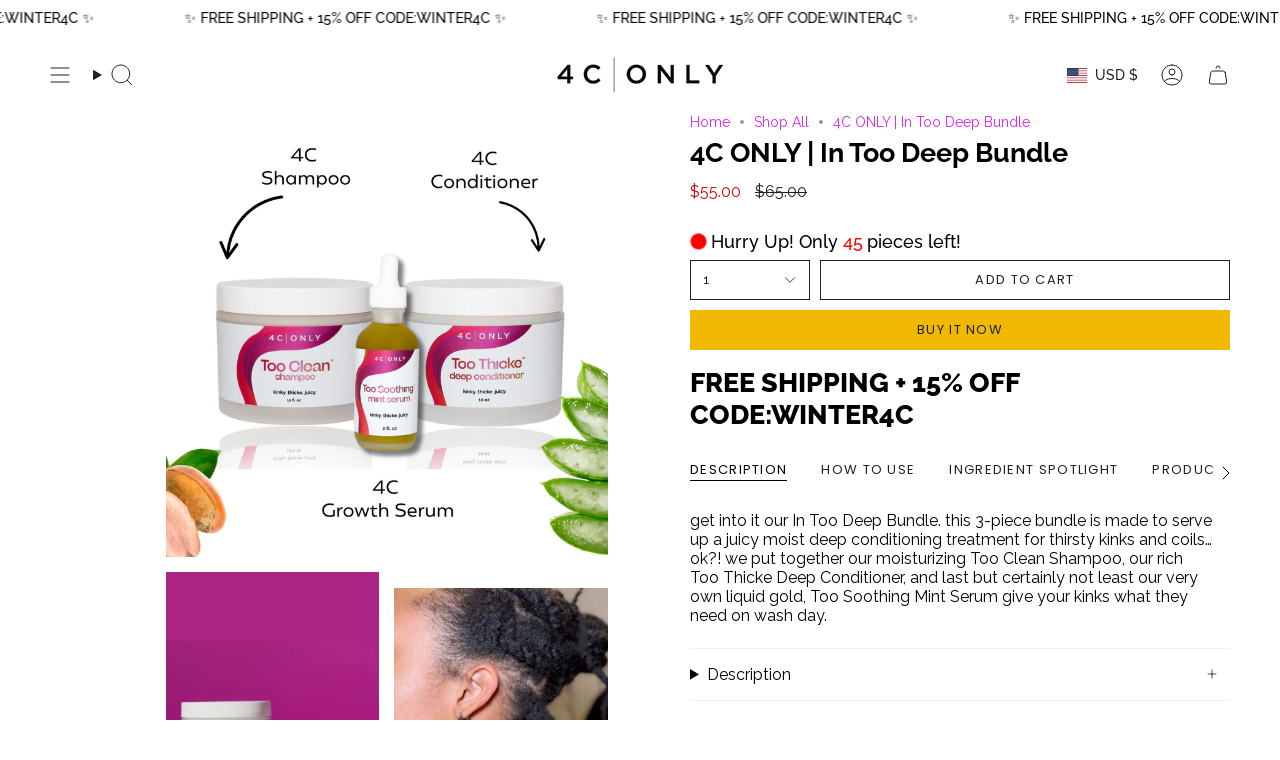

--- FILE ---
content_type: text/html; charset=utf-8
request_url: https://4conly.com/products/4c-only-in-too-deep-bundle?section_id=api-product-grid-item
body_size: 950
content:
<div id="shopify-section-api-product-grid-item" class="shopify-section">

<div data-api-content>
<div class="grid-item product-item  product-item--centered product-item--outer-text product-item--has-quickbuy "
    id="product-item--api-product-grid-item-8618315579625"
    style="--swatch-size: var(--swatch-size-filters);"
    data-grid-item
  >
    <div class="product-item__image double__image" data-product-image>
      <a class="product-link" href="/products/4c-only-in-too-deep-bundle" aria-label="4C ONLY | In Too Deep Bundle" data-product-link="/products/4c-only-in-too-deep-bundle"><div class="product-item__bg" data-product-image-default><figure class="image-wrapper image-wrapper--cover lazy-image lazy-image--backfill is-loading" style="--aspect-ratio: 1.1111111111111112;" data-aos="img-in"
  data-aos-delay="||itemAnimationDelay||"
  data-aos-duration="800"
  data-aos-anchor="||itemAnimationAnchor||"
  data-aos-easing="ease-out-quart"><img src="//4conly.com/cdn/shop/files/Heading-4.png?crop=center&amp;height=899&amp;v=1747259158&amp;width=1000" alt="" width="1000" height="899" loading="eager" srcset="//4conly.com/cdn/shop/files/Heading-4.png?v=1747259158&amp;width=136 136w, //4conly.com/cdn/shop/files/Heading-4.png?v=1747259158&amp;width=160 160w, //4conly.com/cdn/shop/files/Heading-4.png?v=1747259158&amp;width=180 180w, //4conly.com/cdn/shop/files/Heading-4.png?v=1747259158&amp;width=220 220w, //4conly.com/cdn/shop/files/Heading-4.png?v=1747259158&amp;width=254 254w, //4conly.com/cdn/shop/files/Heading-4.png?v=1747259158&amp;width=284 284w, //4conly.com/cdn/shop/files/Heading-4.png?v=1747259158&amp;width=292 292w, //4conly.com/cdn/shop/files/Heading-4.png?v=1747259158&amp;width=320 320w, //4conly.com/cdn/shop/files/Heading-4.png?v=1747259158&amp;width=480 480w, //4conly.com/cdn/shop/files/Heading-4.png?v=1747259158&amp;width=528 528w, //4conly.com/cdn/shop/files/Heading-4.png?v=1747259158&amp;width=640 640w, //4conly.com/cdn/shop/files/Heading-4.png?v=1747259158&amp;width=720 720w, //4conly.com/cdn/shop/files/Heading-4.png?v=1747259158&amp;width=960 960w, //4conly.com/cdn/shop/files/Heading-4.png?v=1747259158&amp;width=1000 1000w" sizes="100vw" fetchpriority="high" class=" fit-cover is-loading ">
</figure>

&nbsp;</div><hover-images class="product-item__bg__under">
              <div class="product-item__bg__slider" data-hover-slider><div class="product-item__bg__slide"
                    
                    data-hover-slide-touch
                  ><figure class="image-wrapper image-wrapper--cover lazy-image lazy-image--backfill is-loading" style="--aspect-ratio: 1.1111111111111112;"><img src="//4conly.com/cdn/shop/files/Heading-4.png?crop=center&amp;height=899&amp;v=1747259158&amp;width=1000" alt="" width="1000" height="899" loading="lazy" srcset="//4conly.com/cdn/shop/files/Heading-4.png?v=1747259158&amp;width=136 136w, //4conly.com/cdn/shop/files/Heading-4.png?v=1747259158&amp;width=160 160w, //4conly.com/cdn/shop/files/Heading-4.png?v=1747259158&amp;width=180 180w, //4conly.com/cdn/shop/files/Heading-4.png?v=1747259158&amp;width=220 220w, //4conly.com/cdn/shop/files/Heading-4.png?v=1747259158&amp;width=254 254w, //4conly.com/cdn/shop/files/Heading-4.png?v=1747259158&amp;width=284 284w, //4conly.com/cdn/shop/files/Heading-4.png?v=1747259158&amp;width=292 292w, //4conly.com/cdn/shop/files/Heading-4.png?v=1747259158&amp;width=320 320w, //4conly.com/cdn/shop/files/Heading-4.png?v=1747259158&amp;width=480 480w, //4conly.com/cdn/shop/files/Heading-4.png?v=1747259158&amp;width=528 528w, //4conly.com/cdn/shop/files/Heading-4.png?v=1747259158&amp;width=640 640w, //4conly.com/cdn/shop/files/Heading-4.png?v=1747259158&amp;width=720 720w, //4conly.com/cdn/shop/files/Heading-4.png?v=1747259158&amp;width=960 960w, //4conly.com/cdn/shop/files/Heading-4.png?v=1747259158&amp;width=1000 1000w" sizes="100vw" class=" fit-cover is-loading ">
</figure>
</div><div class="product-item__bg__slide deferred-media"
                    
                      data-hover-slide
                    
                    data-hover-slide-touch
                  ><video playsinline="playsinline" class="media-video" autoplay="autoplay" loop="loop" preload="none" muted="muted" aria-label="4C ONLY | In Too Deep Bundle" poster="//4conly.com/cdn/shop/files/preview_images/9562a7a2da1347bfac3207334a4e578e.thumbnail.0000000000_1024x1024.jpg?v=1725642555"><source src="//4conly.com/cdn/shop/videos/c/vp/9562a7a2da1347bfac3207334a4e578e/9562a7a2da1347bfac3207334a4e578e.HD-1080p-7.2Mbps-34349376.mp4?v=0" type="video/mp4"><img src="//4conly.com/cdn/shop/files/preview_images/9562a7a2da1347bfac3207334a4e578e.thumbnail.0000000000_1024x1024.jpg?v=1725642555"></video></div></div>
            </hover-images></a>

      <span class="sale-box"
      data-aos="fade"
      data-aos-delay="||itemAnimationDelay||"
      data-aos-duration="800"
      data-aos-anchor="||itemAnimationAnchor||">Sale</span><quick-add-product>
      <div class="quick-add__holder" data-quick-add-holder="8618315579625"><form method="post" action="/cart/add" id="ProductForm--api-product-grid-item-8618315579625" accept-charset="UTF-8" class="shopify-product-form" enctype="multipart/form-data"><input type="hidden" name="form_type" value="product" /><input type="hidden" name="utf8" value="✓" /><input type="hidden" name="id" value="47321300926697"><button class="quick-add__button caps"
              type="submit"
              name="add"
              aria-label="Quick add"
              data-add-to-cart
            >
              <span class="btn__text">Quick add
</span>
              <span class="btn__plus"></span>
              <span class="btn__added">&nbsp;</span>
              <span class="btn__loader">
                <svg height="18" width="18" class="svg-loader">
                  <circle r="7" cx="9" cy="9" />
                  <circle stroke-dasharray="87.96459430051421 87.96459430051421" r="7" cx="9" cy="9" />
                </svg>
              </span>
              <span class="btn__error" data-message-error>&nbsp;</span>
            </button><input type="hidden" name="product-id" value="8618315579625" /><input type="hidden" name="section-id" value="api-product-grid-item" /></form></div>
    </quick-add-product>
    </div>

    <div class="product-information" data-product-information>
      <div class="product-item__info">
        <a class="product-link" href="/products/4c-only-in-too-deep-bundle" data-product-link="/products/4c-only-in-too-deep-bundle">
          <p class="product-item__title">4C ONLY | In Too Deep Bundle</p>

          <div class="product-item__price__holder"><div class="product-item__price" data-product-price>
              
<span class="price sale">
  
    <span class="new-price">
      
$55.00
</span>
    
      <span class="old-price">$65.00</span>
    
  
</span>

            </div>
          </div>
        </a></div>
    </div>
  </div></div></div>

--- FILE ---
content_type: text/javascript
request_url: https://cdn.shopify.com/extensions/019bfb9f-01b8-7a71-9e6e-3f14370c4852/17.8.0/assets/abra.js
body_size: 46825
content:
var __defProp=Object.defineProperty,__typeError=t=>{throw TypeError(t)},__accessCheck=(t,e,i)=>e.has(t)||__typeError("Cannot "+i),__privateGet=(t,e,i)=>(__accessCheck(t,e,"read from private field"),i?i.call(t):e.get(t)),__privateAdd=(t,e,i)=>e.has(t)?__typeError("Cannot add the same private member more than once"):e instanceof WeakSet?e.add(t):e.set(t,i),__privateSet=(t,e,i,n)=>(__accessCheck(t,e,"write to private field"),n?n.call(t,i):e.set(t,i),i),__privateMethod=(t,e,i)=>(__accessCheck(t,e,"access private method"),i),__privateWrapper=(t,e,i,n)=>({set _(n){__privateSet(t,e,n,i)},get _(){return __privateGet(t,e,n)}});!function(){var t,e,i,n,r,s,a,o,c,l,u,d,h,p,f,g,_,m,v,b,y,w,S,E,T,A,P,C,I,M,O,D,G,k,R,V,q,x,N,L,B,$,W,F,U,j,Q,H,z,Z,J,Y,K,X,tt,et,it,nt,rt,st,at,ot,ct,lt,ut,dt,ht,pt,ft,gt,_t,mt,vt,bt,yt,wt,St,Et,Tt,At,Pt,Ct,It,Mt,Ot,Dt,Gt,kt,Rt,Vt,qt,xt,Nt,Lt,Bt,$t,Wt,Ft,Ut,jt,Qt,Ht,zt,Zt,Jt,Yt,Kt,Xt,te,ee,ie,ne,re,se,ae,oe,ce,le,ue,de,he,pe,fe,ge,_e,me,ve,be,ye,we,Se,Ee,Te,Ae,Pe,Ce,Ie,Me,Oe,De,Ge,ke,Re,Ve,qe,xe,Ne,Le,Be,$e,We,Fe,Ue,je,Qe,He,ze,Ze,Je,Ye,Ke,Xe,ti,ei,ii,ni,ri,si,ai,oi,ci,li,ui,di,hi,pi,fi,gi,_i,mi,vi,bi,yi,wi,Si,Ei,Ti,Ai,Pi,Ci,Ii,Mi,Oi,Di,Gi,ki,Ri,Vi,qi,xi;const Ni=Symbol.for("constructDateFrom");function Li(t,e){return n=t,"function"==typeof(i=t)?i(n):i&&"object"==typeof i&&Ni in i?i[Ni](n):i instanceof Date?new i.constructor(n):new Date(n);var i,n}function Bi(t,e){return+Li(t)>+Li(e)}function $i(t,e){return+Li(t)<+Li(e)}function Wi(t){for(var e=1;e<arguments.length;e++){var i=arguments[e];for(var n in i)t[n]=i[n]}return t}var Fi=function t(e,i){function n(t,n,r){if("undefined"!=typeof document){"number"==typeof(r=Wi({},i,r)).expires&&(r.expires=new Date(Date.now()+864e5*r.expires)),r.expires&&(r.expires=r.expires.toUTCString()),t=encodeURIComponent(t).replace(/%(2[346B]|5E|60|7C)/g,decodeURIComponent).replace(/[()]/g,escape);var s="";for(var a in r)r[a]&&(s+="; "+a,!0!==r[a]&&(s+="="+r[a].split(";")[0]));return document.cookie=t+"="+e.write(n,t)+s}}return Object.create({set:n,get:function(t){if("undefined"!=typeof document&&(!arguments.length||t)){for(var i=document.cookie?document.cookie.split("; "):[],n={},r=0;r<i.length;r++){var s=i[r].split("="),a=s.slice(1).join("=");try{var o=decodeURIComponent(s[0]);if(n[o]=e.read(a,o),t===o)break}catch(c){}}return t?n[t]:n}},remove:function(t,e){n(t,"",Wi({},e,{expires:-1}))},withAttributes:function(e){return t(this.converter,Wi({},this.attributes,e))},withConverter:function(e){return t(Wi({},this.converter,e),this.attributes)}},{attributes:{value:Object.freeze(i)},converter:{value:Object.freeze(e)}})}({read:function(t){return'"'===t[0]&&(t=t.slice(1,-1)),t.replace(/(%[\dA-F]{2})+/gi,decodeURIComponent)},write:function(t){return encodeURIComponent(t).replace(/%(2[346BF]|3[AC-F]|40|5[BDE]|60|7[BCD])/g,decodeURIComponent)}},{path:"/"});function Ui(t){return t&&t.__esModule&&Object.prototype.hasOwnProperty.call(t,"default")?t.default:t}var ji,Qi={exports:{}};function Hi(){return ji||(ji=1,function(t){var e=Object.prototype.hasOwnProperty,i="~";function n(){}function r(t,e,i){this.fn=t,this.context=e,this.once=i||!1}function s(t,e,n,s,a){if("function"!=typeof n)throw new TypeError("The listener must be a function");var o=new r(n,s||t,a),c=i?i+e:e;return t._events[c]?t._events[c].fn?t._events[c]=[t._events[c],o]:t._events[c].push(o):(t._events[c]=o,t._eventsCount++),t}function a(t,e){0===--t._eventsCount?t._events=new n:delete t._events[e]}function o(){this._events=new n,this._eventsCount=0}Object.create&&(n.prototype=Object.create(null),(new n).__proto__||(i=!1)),o.prototype.eventNames=function(){var t,n,r=[];if(0===this._eventsCount)return r;for(n in t=this._events)e.call(t,n)&&r.push(i?n.slice(1):n);return Object.getOwnPropertySymbols?r.concat(Object.getOwnPropertySymbols(t)):r},o.prototype.listeners=function(t){var e=this._events[i?i+t:t];if(!e)return[];if(e.fn)return[e.fn];for(var n=0,r=e.length,s=new Array(r);n<r;n++)s[n]=e[n].fn;return s},o.prototype.listenerCount=function(t){var e=this._events[i?i+t:t];return e?e.fn?1:e.length:0},o.prototype.emit=function(t,e,n,r,s,a){var o=i?i+t:t;if(!this._events[o])return!1;var c,l,u=this._events[o],d=arguments.length;if(u.fn){switch(u.once&&this.removeListener(t,u.fn,void 0,!0),d){case 1:return u.fn.call(u.context),!0;case 2:return u.fn.call(u.context,e),!0;case 3:return u.fn.call(u.context,e,n),!0;case 4:return u.fn.call(u.context,e,n,r),!0;case 5:return u.fn.call(u.context,e,n,r,s),!0;case 6:return u.fn.call(u.context,e,n,r,s,a),!0}for(l=1,c=new Array(d-1);l<d;l++)c[l-1]=arguments[l];u.fn.apply(u.context,c)}else{var h,p=u.length;for(l=0;l<p;l++)switch(u[l].once&&this.removeListener(t,u[l].fn,void 0,!0),d){case 1:u[l].fn.call(u[l].context);break;case 2:u[l].fn.call(u[l].context,e);break;case 3:u[l].fn.call(u[l].context,e,n);break;case 4:u[l].fn.call(u[l].context,e,n,r);break;default:if(!c)for(h=1,c=new Array(d-1);h<d;h++)c[h-1]=arguments[h];u[l].fn.apply(u[l].context,c)}}return!0},o.prototype.on=function(t,e,i){return s(this,t,e,i,!1)},o.prototype.once=function(t,e,i){return s(this,t,e,i,!0)},o.prototype.removeListener=function(t,e,n,r){var s=i?i+t:t;if(!this._events[s])return this;if(!e)return a(this,s),this;var o=this._events[s];if(o.fn)o.fn!==e||r&&!o.once||n&&o.context!==n||a(this,s);else{for(var c=0,l=[],u=o.length;c<u;c++)(o[c].fn!==e||r&&!o[c].once||n&&o[c].context!==n)&&l.push(o[c]);l.length?this._events[s]=1===l.length?l[0]:l:a(this,s)}return this},o.prototype.removeAllListeners=function(t){var e;return t?this._events[e=i?i+t:t]&&a(this,e):(this._events=new n,this._eventsCount=0),this},o.prototype.off=o.prototype.removeListener,o.prototype.addListener=o.prototype.on,o.prefixed=i,o.EventEmitter=o,t.exports=o}(Qi)),Qi.exports}const zi=Ui(Hi());class Zi extends Error{constructor(t){super(t),this.name="TimeoutError"}}class Ji extends Error{constructor(t){super(),this.name="AbortError",this.message=t}}const Yi=t=>void 0===globalThis.DOMException?new Ji(t):new DOMException(t),Ki=t=>{const e=void 0===t.reason?Yi("This operation was aborted."):t.reason;return e instanceof Error?e:Yi(e)};class Xi{constructor(){__privateAdd(this,t,[])}enqueue(e,i){const n={priority:(i={priority:0,...i}).priority,id:i.id,run:e};if(0===this.size||__privateGet(this,t)[this.size-1].priority>=i.priority)return void __privateGet(this,t).push(n);const r=function(t,e,i){let n=0,r=t.length;for(;r>0;){const s=Math.trunc(r/2);let a=n+s;i(t[a],e)<=0?(n=++a,r-=s+1):r=s}return n}(__privateGet(this,t),n,(t,e)=>e.priority-t.priority);__privateGet(this,t).splice(r,0,n)}setPriority(e,i){const n=__privateGet(this,t).findIndex(t=>t.id===e);if(-1===n)throw new ReferenceError(`No promise function with the id "${e}" exists in the queue.`);const[r]=__privateGet(this,t).splice(n,1);this.enqueue(r.run,{priority:i,id:e})}dequeue(){const e=__privateGet(this,t).shift();return e?.run}filter(e){return __privateGet(this,t).filter(t=>t.priority===e.priority).map(t=>t.run)}get size(){return __privateGet(this,t).length}}t=new WeakMap;class tn extends zi{constructor(t){if(super(),__privateAdd(this,_),__privateAdd(this,e),__privateAdd(this,i),__privateAdd(this,n,0),__privateAdd(this,r),__privateAdd(this,s),__privateAdd(this,a,0),__privateAdd(this,o),__privateAdd(this,c),__privateAdd(this,l),__privateAdd(this,u),__privateAdd(this,d,0),__privateAdd(this,h),__privateAdd(this,p),__privateAdd(this,f),__privateAdd(this,g,1n),((t,e,i)=>{e in t?__defProp(t,e,{enumerable:!0,configurable:!0,writable:!0,value:i}):t[e]=i})(this,"symbol"!=typeof(m="timeout")?m+"":m,void 0),!("number"==typeof(t={carryoverConcurrencyCount:!1,intervalCap:Number.POSITIVE_INFINITY,interval:0,concurrency:Number.POSITIVE_INFINITY,autoStart:!0,queueClass:Xi,...t}).intervalCap&&t.intervalCap>=1))throw new TypeError(`Expected \`intervalCap\` to be a number from 1 and up, got \`${t.intervalCap?.toString()??""}\` (${typeof t.intervalCap})`);var m;if(void 0===t.interval||!(Number.isFinite(t.interval)&&t.interval>=0))throw new TypeError(`Expected \`interval\` to be a finite number >= 0, got \`${t.interval?.toString()??""}\` (${typeof t.interval})`);__privateSet(this,e,t.carryoverConcurrencyCount),__privateSet(this,i,t.intervalCap===Number.POSITIVE_INFINITY||0===t.interval),__privateSet(this,r,t.intervalCap),__privateSet(this,s,t.interval),__privateSet(this,l,new t.queueClass),__privateSet(this,u,t.queueClass),this.concurrency=t.concurrency,this.timeout=t.timeout,__privateSet(this,f,!0===t.throwOnTimeout),__privateSet(this,p,!1===t.autoStart)}get concurrency(){return __privateGet(this,h)}set concurrency(t){if(!("number"==typeof t&&t>=1))throw new TypeError(`Expected \`concurrency\` to be a number from 1 and up, got \`${t}\` (${typeof t})`);__privateSet(this,h,t),__privateMethod(this,_,A).call(this)}setPriority(t,e){__privateGet(this,l).setPriority(t,e)}async add(t,e={}){return e.id??=(__privateWrapper(this,g)._++).toString(),e={timeout:this.timeout,throwOnTimeout:__privateGet(this,f),...e},new Promise((i,r)=>{__privateGet(this,l).enqueue(async()=>{__privateWrapper(this,d)._++;try{e.signal?.throwIfAborted(),__privateWrapper(this,n)._++;let r=t({signal:e.signal});e.timeout&&(r=function(t,e){const{milliseconds:i,fallback:n,message:r,customTimers:s={setTimeout:setTimeout,clearTimeout:clearTimeout}}=e;let a,o;const c=new Promise((c,l)=>{if("number"!=typeof i||1!==Math.sign(i))throw new TypeError(`Expected \`milliseconds\` to be a positive number, got \`${i}\``);if(e.signal){const{signal:t}=e;t.aborted&&l(Ki(t)),o=()=>{l(Ki(t))},t.addEventListener("abort",o,{once:!0})}if(i===Number.POSITIVE_INFINITY)return void t.then(c,l);const u=new Zi;a=s.setTimeout.call(void 0,()=>{if(n)try{c(n())}catch(e){l(e)}else"function"==typeof t.cancel&&t.cancel(),!1===r?c():r instanceof Error?l(r):(u.message=r??`Promise timed out after ${i} milliseconds`,l(u))},i),(async()=>{try{c(await t)}catch(e){l(e)}})()}).finally(()=>{c.clear(),o&&e.signal&&e.signal.removeEventListener("abort",o)});return c.clear=()=>{s.clearTimeout.call(void 0,a),a=void 0},c}(Promise.resolve(r),{milliseconds:e.timeout})),e.signal&&(r=Promise.race([r,__privateMethod(this,_,P).call(this,e.signal)]));const s=await r;i(s),this.emit("completed",s)}catch(s){if(s instanceof Zi&&!e.throwOnTimeout)return void i();r(s),this.emit("error",s)}finally{__privateMethod(this,_,b).call(this)}},e),this.emit("add"),__privateMethod(this,_,S).call(this)})}async addAll(t,e){return Promise.all(t.map(async t=>this.add(t,e)))}start(){return __privateGet(this,p)?(__privateSet(this,p,!1),__privateMethod(this,_,A).call(this),this):this}pause(){__privateSet(this,p,!0)}clear(){__privateSet(this,l,new(__privateGet(this,u)))}async onEmpty(){0!==__privateGet(this,l).size&&await __privateMethod(this,_,C).call(this,"empty")}async onSizeLessThan(t){__privateGet(this,l).size<t||await __privateMethod(this,_,C).call(this,"next",()=>__privateGet(this,l).size<t)}async onIdle(){0===__privateGet(this,d)&&0===__privateGet(this,l).size||await __privateMethod(this,_,C).call(this,"idle")}get size(){return __privateGet(this,l).size}sizeBy(t){return __privateGet(this,l).filter(t).length}get pending(){return __privateGet(this,d)}get isPaused(){return __privateGet(this,p)}}e=new WeakMap,i=new WeakMap,n=new WeakMap,r=new WeakMap,s=new WeakMap,a=new WeakMap,o=new WeakMap,c=new WeakMap,l=new WeakMap,u=new WeakMap,d=new WeakMap,h=new WeakMap,p=new WeakMap,f=new WeakMap,g=new WeakMap,_=new WeakSet,m=function(){return __privateGet(this,i)||__privateGet(this,n)<__privateGet(this,r)},v=function(){return __privateGet(this,d)<__privateGet(this,h)},b=function(){__privateWrapper(this,d)._--,__privateMethod(this,_,S).call(this),this.emit("next")},y=function(){__privateMethod(this,_,T).call(this),__privateMethod(this,_,E).call(this),__privateSet(this,c,void 0)},w=function(){const t=Date.now();if(void 0===__privateGet(this,o)){const i=__privateGet(this,a)-t;if(!(i<0))return void 0===__privateGet(this,c)&&__privateSet(this,c,setTimeout(()=>{__privateMethod(this,_,y).call(this)},i)),!0;__privateSet(this,n,__privateGet(this,e)?__privateGet(this,d):0)}return!1},S=function(){if(0===__privateGet(this,l).size)return __privateGet(this,o)&&clearInterval(__privateGet(this,o)),__privateSet(this,o,void 0),this.emit("empty"),0===__privateGet(this,d)&&this.emit("idle"),!1;if(!__privateGet(this,p)){const t=!__privateGet(this,_,w);if(__privateGet(this,_,m)&&__privateGet(this,_,v)){const e=__privateGet(this,l).dequeue();return!!e&&(this.emit("active"),e(),t&&__privateMethod(this,_,E).call(this),!0)}}return!1},E=function(){__privateGet(this,i)||void 0!==__privateGet(this,o)||(__privateSet(this,o,setInterval(()=>{__privateMethod(this,_,T).call(this)},__privateGet(this,s))),__privateSet(this,a,Date.now()+__privateGet(this,s)))},T=function(){0===__privateGet(this,n)&&0===__privateGet(this,d)&&__privateGet(this,o)&&(clearInterval(__privateGet(this,o)),__privateSet(this,o,void 0)),__privateSet(this,n,__privateGet(this,e)?__privateGet(this,d):0),__privateMethod(this,_,A).call(this)},A=function(){for(;__privateMethod(this,_,S).call(this););},P=async function(t){return new Promise((e,i)=>{t.addEventListener("abort",()=>{i(t.reason)},{once:!0})})},C=async function(t,e){return new Promise(i=>{const n=()=>{e&&!e()||(this.off(t,n),i())};this.on(t,n)})};const en={"À":"A","Á":"A","Â":"A","Ã":"A","Ä":"A","Å":"A","à":"a","á":"a","â":"a","ã":"a","ä":"a","å":"a","Ç":"C","ç":"c","È":"E","É":"E","Ê":"E","Ë":"E","è":"e","é":"e","ê":"e","ë":"e","Ì":"I","Í":"I","Î":"I","Ï":"I","ì":"i","í":"i","î":"i","ï":"i","Ñ":"N","ñ":"n","Ò":"O","Ó":"O","Ô":"O","Õ":"O","Ö":"O","ò":"o","ó":"o","ô":"o","õ":"o","ö":"o","Ù":"U","Ú":"U","Û":"U","Ü":"U","ù":"u","ú":"u","û":"u","ü":"u","Ý":"Y","ý":"y","ÿ":"y"},nn=/[$%&<>|¢£¤¥©®฿†•…₠₢₣₤₥₦₧₨₩₪₫€₭₮₯₰₱₲₳₴₵₸₹₺₽₿℠™∂∆∑∞♥元円﷼ﻵﻷﻹﻻ''""„]/g;function rn(t){if(!t)throw new Error("Text is required to generate a slug");return t.toString().normalize().replace(nn,"").split("").map(t=>en[t]||t).join("").replace(/[^A-Za-z0-9\s]/g," ").trim().replace(/\s+/g,"-")}function sn(){return void 0!==window.localStorage}class an{constructor(t,e={}){this.context=t,this.url=new URL(e.url||window.location.href),this.logContext=this.getLogContext(),this.logLevel=this.getLogLevel(),this.options=e}createSubLogger(t){return new an(this.context+"/"+t,this.options)}debug(...t){}log(...t){}info(...t){}warn(...t){}error(...t){}async alert(t,e,...i){if(!(this.logLevel>5)&&(!this.logContext||this.logContext===this.context)&&!this.options.alert?.excludedHosts?.includes(this.url.host)&&this.options.alert?.endpoint)try{await fetch(this.options.alert.endpoint,{method:"POST",headers:{"Content-Type":"application/json"},body:JSON.stringify({cause:e?.cause,message:e?.message,name:e?.name,stack:e?.stack,userAgent:navigator.userAgent,userMessage:t})})}catch(n){}}getLogLevel(){let t=this.url.searchParams.get("_log");if(sn()&&(t||(t=window.localStorage.getItem("_log")),t))try{window.localStorage.setItem("_log",t)}catch(e){}return t?parseInt(t,10):2}getLogContext(){let t=this.url.searchParams.get("_logc");if(sn()&&(t||(t=window.localStorage.getItem("_logc")),t))try{window.localStorage.setItem("_logc",t)}catch(e){}return t||void 0}}const on=new an("abra",{alert:{endpoint:"/apps/abra/alert?_abraignore=1",excludedHosts:["shopwigdealer.com","abra-development-1.myshopify.com"]}});class cn{constructor(t,{ignoreRegex:e,includeRegex:i}){__privateAdd(this,I),__privateAdd(this,M),__privateSet(this,I,on.createSubLogger("network")),__privateSet(this,M,void 0),this.ignoreRegex=e,this.includeRegex=i,this.isUnsupported=void 0===window.PerformanceObserver,this.onRequest=t,this.callback=this.callback.bind(this)}observe(){if(!this.isUnsupported)return __privateGet(this,M)&&this.disconnect(),__privateSet(this,M,new PerformanceObserver(this.callback)),__privateGet(this,M).observe({entryTypes:["resource"]});__privateGet(this,I).warn("PerformanceObserver isn't supported by this browser. Features may be affected")}disconnect(){__privateGet(this,M)&&(__privateGet(this,M).disconnect(),__privateSet(this,M,void 0))}callback(t){let e=!1;for(const i of t.getEntries())if(!this.ignoreRegex.test(i.name)&&this.includeRegex.test(i.name)){__privateGet(this,I).debug("detected request that changes DOM",i.name),e=!0;break}e&&window.requestAnimationFrame(()=>this.onRequest())}}I=new WeakMap,M=new WeakMap;var ln=1e6,un="[big.js] ",dn=un+"Invalid ",hn=dn+"decimal places",pn=dn+"rounding mode",fn=un+"Division by zero",gn={},_n=void 0,mn=/^-?(\d+(\.\d*)?|\.\d+)(e[+-]?\d+)?$/i;function vn(t,e,i,n){var r=t.c;if(i===_n&&(i=t.constructor.RM),0!==i&&1!==i&&2!==i&&3!==i)throw Error(pn);if(e<1)n=3===i&&(n||!!r[0])||0===e&&(1===i&&r[0]>=5||2===i&&(r[0]>5||5===r[0]&&(n||r[1]!==_n))),r.length=1,n?(t.e=t.e-e+1,r[0]=1):r[0]=t.e=0;else if(e<r.length){if(n=1===i&&r[e]>=5||2===i&&(r[e]>5||5===r[e]&&(n||r[e+1]!==_n||1&r[e-1]))||3===i&&(n||!!r[0]),r.length=e,n)for(;++r[--e]>9;)if(r[e]=0,0===e){++t.e,r.unshift(1);break}for(e=r.length;!r[--e];)r.pop()}return t}function bn(t,e,i){var n=t.e,r=t.c.join(""),s=r.length;if(e)r=r.charAt(0)+(s>1?"."+r.slice(1):"")+(n<0?"e":"e+")+n;else if(n<0){for(;++n;)r="0"+r;r="0."+r}else if(n>0)if(++n>s)for(n-=s;n--;)r+="0";else n<s&&(r=r.slice(0,n)+"."+r.slice(n));else s>1&&(r=r.charAt(0)+"."+r.slice(1));return t.s<0&&i?"-"+r:r}gn.abs=function(){var t=new this.constructor(this);return t.s=1,t},gn.cmp=function(t){var e,i=this,n=i.c,r=(t=new i.constructor(t)).c,s=i.s,a=t.s,o=i.e,c=t.e;if(!n[0]||!r[0])return n[0]?s:r[0]?-a:0;if(s!=a)return s;if(e=s<0,o!=c)return o>c^e?1:-1;for(a=(o=n.length)<(c=r.length)?o:c,s=-1;++s<a;)if(n[s]!=r[s])return n[s]>r[s]^e?1:-1;return o==c?0:o>c^e?1:-1},gn.div=function(t){var e=this,i=e.constructor,n=e.c,r=(t=new i(t)).c,s=e.s==t.s?1:-1,a=i.DP;if(a!==~~a||a<0||a>ln)throw Error(hn);if(!r[0])throw Error(fn);if(!n[0])return t.s=s,t.c=[t.e=0],t;var o,c,l,u,d,h=r.slice(),p=o=r.length,f=n.length,g=n.slice(0,o),_=g.length,m=t,v=m.c=[],b=0,y=a+(m.e=e.e-t.e)+1;for(m.s=s,s=y<0?0:y,h.unshift(0);_++<o;)g.push(0);do{for(l=0;l<10;l++){if(o!=(_=g.length))u=o>_?1:-1;else for(d=-1,u=0;++d<o;)if(r[d]!=g[d]){u=r[d]>g[d]?1:-1;break}if(!(u<0))break;for(c=_==o?r:h;_;){if(g[--_]<c[_]){for(d=_;d&&!g[--d];)g[d]=9;--g[d],g[_]+=10}g[_]-=c[_]}for(;!g[0];)g.shift()}v[b++]=u?l:++l,g[0]&&u?g[_]=n[p]||0:g=[n[p]]}while((p++<f||g[0]!==_n)&&s--);return v[0]||1==b||(v.shift(),m.e--,y--),b>y&&vn(m,y,i.RM,g[0]!==_n),m},gn.eq=function(t){return 0===this.cmp(t)},gn.gt=function(t){return this.cmp(t)>0},gn.gte=function(t){return this.cmp(t)>-1},gn.lt=function(t){return this.cmp(t)<0},gn.lte=function(t){return this.cmp(t)<1},gn.minus=gn.sub=function(t){var e,i,n,r,s=this,a=s.constructor,o=s.s,c=(t=new a(t)).s;if(o!=c)return t.s=-c,s.plus(t);var l=s.c.slice(),u=s.e,d=t.c,h=t.e;if(!l[0]||!d[0])return d[0]?t.s=-c:l[0]?t=new a(s):t.s=1,t;if(o=u-h){for((r=o<0)?(o=-o,n=l):(h=u,n=d),n.reverse(),c=o;c--;)n.push(0);n.reverse()}else for(i=((r=l.length<d.length)?l:d).length,o=c=0;c<i;c++)if(l[c]!=d[c]){r=l[c]<d[c];break}if(r&&(n=l,l=d,d=n,t.s=-t.s),(c=(i=d.length)-(e=l.length))>0)for(;c--;)l[e++]=0;for(c=e;i>o;){if(l[--i]<d[i]){for(e=i;e&&!l[--e];)l[e]=9;--l[e],l[i]+=10}l[i]-=d[i]}for(;0===l[--c];)l.pop();for(;0===l[0];)l.shift(),--h;return l[0]||(t.s=1,l=[h=0]),t.c=l,t.e=h,t},gn.mod=function(t){var e,i=this,n=i.constructor,r=i.s,s=(t=new n(t)).s;if(!t.c[0])throw Error(fn);return i.s=t.s=1,e=1==t.cmp(i),i.s=r,t.s=s,e?new n(i):(r=n.DP,s=n.RM,n.DP=n.RM=0,i=i.div(t),n.DP=r,n.RM=s,this.minus(i.times(t)))},gn.neg=function(){var t=new this.constructor(this);return t.s=-t.s,t},gn.plus=gn.add=function(t){var e,i,n,r=this,s=r.constructor;if(t=new s(t),r.s!=t.s)return t.s=-t.s,r.minus(t);var a=r.e,o=r.c,c=t.e,l=t.c;if(!o[0]||!l[0])return l[0]||(o[0]?t=new s(r):t.s=r.s),t;if(o=o.slice(),e=a-c){for(e>0?(c=a,n=l):(e=-e,n=o),n.reverse();e--;)n.push(0);n.reverse()}for(o.length-l.length<0&&(n=l,l=o,o=n),e=l.length,i=0;e;o[e]%=10)i=(o[--e]=o[e]+l[e]+i)/10|0;for(i&&(o.unshift(i),++c),e=o.length;0===o[--e];)o.pop();return t.c=o,t.e=c,t},gn.pow=function(t){var e=this,i=new e.constructor("1"),n=i,r=t<0;if(t!==~~t||t<-1e6||t>1e6)throw Error(dn+"exponent");for(r&&(t=-t);1&t&&(n=n.times(e)),t>>=1;)e=e.times(e);return r?i.div(n):n},gn.prec=function(t,e){if(t!==~~t||t<1||t>ln)throw Error(dn+"precision");return vn(new this.constructor(this),t,e)},gn.round=function(t,e){if(t===_n)t=0;else if(t!==~~t||t<-ln||t>ln)throw Error(hn);return vn(new this.constructor(this),t+this.e+1,e)},gn.sqrt=function(){var t,e,i,n=this,r=n.constructor,s=n.s,a=n.e,o=new r("0.5");if(!n.c[0])return new r(n);if(s<0)throw Error(un+"No square root");0===(s=Math.sqrt(+bn(n,!0,!0)))||s===1/0?((e=n.c.join("")).length+a&1||(e+="0"),a=((a+1)/2|0)-(a<0||1&a),t=new r(((s=Math.sqrt(e))==1/0?"5e":(s=s.toExponential()).slice(0,s.indexOf("e")+1))+a)):t=new r(s+""),a=t.e+(r.DP+=4);do{t=o.times((i=t).plus(n.div(i)))}while(i.c.slice(0,a).join("")!==t.c.slice(0,a).join(""));return vn(t,(r.DP-=4)+t.e+1,r.RM)},gn.times=gn.mul=function(t){var e,i=this,n=i.c,r=(t=new(0,i.constructor)(t)).c,s=n.length,a=r.length,o=i.e,c=t.e;if(t.s=i.s==t.s?1:-1,!n[0]||!r[0])return t.c=[t.e=0],t;for(t.e=o+c,s<a&&(e=n,n=r,r=e,c=s,s=a,a=c),e=new Array(c=s+a);c--;)e[c]=0;for(o=a;o--;){for(a=0,c=s+o;c>o;)a=e[c]+r[o]*n[c-o-1]+a,e[c--]=a%10,a=a/10|0;e[c]=a}for(a?++t.e:e.shift(),o=e.length;!e[--o];)e.pop();return t.c=e,t},gn.toExponential=function(t,e){var i=this,n=i.c[0];if(t!==_n){if(t!==~~t||t<0||t>ln)throw Error(hn);for(i=vn(new i.constructor(i),++t,e);i.c.length<t;)i.c.push(0)}return bn(i,!0,!!n)},gn.toFixed=function(t,e){var i=this,n=i.c[0];if(t!==_n){if(t!==~~t||t<0||t>ln)throw Error(hn);for(t=t+(i=vn(new i.constructor(i),t+i.e+1,e)).e+1;i.c.length<t;)i.c.push(0)}return bn(i,!1,!!n)},gn.toJSON=gn.toString=function(){var t=this,e=t.constructor;return bn(t,t.e<=e.NE||t.e>=e.PE,!!t.c[0])},"undefined"!=typeof Symbol&&(gn[Symbol.for("nodejs.util.inspect.custom")]=gn.toJSON),gn.toNumber=function(){var t=+bn(this,!0,!0);if(!0===this.constructor.strict&&!this.eq(t.toString()))throw Error(un+"Imprecise conversion");return t},gn.toPrecision=function(t,e){var i=this,n=i.constructor,r=i.c[0];if(t!==_n){if(t!==~~t||t<1||t>ln)throw Error(dn+"precision");for(i=vn(new n(i),t,e);i.c.length<t;)i.c.push(0)}return bn(i,t<=i.e||i.e<=n.NE||i.e>=n.PE,!!r)},gn.valueOf=function(){var t=this,e=t.constructor;if(!0===e.strict)throw Error(un+"valueOf disallowed");return bn(t,t.e<=e.NE||t.e>=e.PE,!0)};var yn=function t(){function e(i){var n=this;if(!(n instanceof e))return i===_n&&0===arguments.length?t():new e(i);if(i instanceof e)n.s=i.s,n.e=i.e,n.c=i.c.slice();else{if("string"!=typeof i){if(!0===e.strict&&"bigint"!=typeof i)throw TypeError(dn+"value");i=0===i&&1/i<0?"-0":String(i)}!function(t,e){var i,n,r;if(!mn.test(e))throw Error(dn+"number");for(t.s="-"==e.charAt(0)?(e=e.slice(1),-1):1,(i=e.indexOf("."))>-1&&(e=e.replace(".","")),(n=e.search(/e/i))>0?(i<0&&(i=n),i+=+e.slice(n+1),e=e.substring(0,n)):i<0&&(i=e.length),r=e.length,n=0;n<r&&"0"==e.charAt(n);)++n;if(n==r)t.c=[t.e=0];else{for(;r>0&&"0"==e.charAt(--r););for(t.e=i-n-1,t.c=[],i=0;n<=r;)t.c[i++]=+e.charAt(n++)}}(n,i)}n.constructor=e}return e.prototype=gn,e.DP=20,e.RM=1,e.NE=-7,e.PE=21,e.strict=!1,e.roundDown=0,e.roundHalfUp=1,e.roundHalfEven=2,e.roundUp=3,e}();function wn(t){return new yn(t).round(0,0).toNumber()}function Sn(t){return new yn(t).round(0,1).toNumber()}function En(t,e,i=!1,n=!1){const r=new yn(e);if(r.eq(0))return 0;if(r.eq(1)&&n||r.eq(100))return t;const s=n?r:r.div(100),a=new yn(t).mul(s);return i?a.round(0,1).toNumber():a.round(0,0).toNumber()}function Tn(t,e){return new yn(t).gt(e)}function An(t,e){const i=new yn(t);return i.eq(0)?0:i.minus(e).div(i).mul(100).round(0,1).toNumber()}function Pn(t){return`${t}%`}function Cn(t,e,i,n=!1){const r=t.items.find(t=>(t.discounts.some(t=>t.title===e)||t.codes.has(e))&&(0===t.shopifyFinalLinePrice||0===t.linePrice.final)&&(!i||t.variantId===i));if(r)return r;if(n)return;const s=t.items.filter(t=>In(t,e,i));return 0!==s.length?s.find(t=>0===t.linePrice.final||0===t.shopifyFinalLinePrice)??s[0]:void 0}function In(t,e,i){return i?t.variantId==i&&t.getAbraProperty()?.discount===e:t.getAbraProperty()?.discount===e}var Mn=(t=>(t.ProductDiscount="ProductDiscount",t.GWPDiscount="GWPDiscount",t.OrderDiscount="OrderDiscount",t.FreeShippingDiscount="FreeShippingDiscount",t))(Mn||{});const On=/\{\{\s*(\w+)\s*\}\}/;function Dn(t,e,i,n){if(isNaN(t)||null==t)return"0";const r=(t/100).toFixed(e),[s,a]=r.split("."),o=s.replace(/(\d)(?=(\d{3})+(?!\d))/g,`$1${i}`);return a?o+n+a:o}const Gn=on.createSubLogger("money"),kn=new Set(["ANG","ARS","BRL","CLF","CLP","COP","CRC","DKK","EUR","HRK","IDR","ISK","MZN","NOK","RON","RUB","TRY","UYU","VES","VND"]);function Rn(t){if("number"==typeof t)return t;const e=t.replaceAll(",","").split(".");if(e[0]&&e[1])return parseInt(e[0],10)*Math.pow(10,e[1].length)+parseInt(e[1],10);Gn.debug("decimal couldn't be parsed",{decimal:t,parts:e})}function Vn(){return window.Shopify?.currency?.active||window.Abra.currency}function qn(t){const e=Vn();if(e===t.currencyCode)return{...t};const i=function(){const t=window.Shopify?.currency?.rate;return t?parseFloat(t):1}();return{cents:t.cents*i,amount:(parseFloat(t.amount)*i).toString(),currencyCode:e}}function xn(t){t?.minimumRequirement?.greaterThanOrEqualToSubtotal&&(t.minimumRequirement.greaterThanOrEqualToSubtotal=qn(t.minimumRequirement.greaterThanOrEqualToSubtotal))}function Nn(t){"DiscountPercentage"!==t.type&&t.discountAmount&&(t.discountAmount=qn(t.discountAmount))}function Ln(t){xn(t.prerequisite);const e=t.discountValue;if(!e)return t;if("DiscountAmount"===e.type&&e.discountAmount&&(e.discountAmount=qn(e.discountAmount)),("TieredDiscount"===e.type||"VolumeDiscount"===e.type)&&e.tiers)for(const i of e.tiers)xn(i.prerequisite),"VolumeDiscount"===e.type&&"DiscountAmount"===i.value?.type&&(i.value.discountAmount=qn(i.value.discountAmount));if("DiscountMultiValueCollection"===e.type&&"productDiscounts"in e)for(const i of e.productDiscounts)Nn(i.value);if("DiscountMultiValueProduct"===e.type&&"productDiscounts"in e&&"variantDiscounts"in e){for(const t of e.productDiscounts)Nn(t.value);for(const t of e.variantDiscounts)Nn(t.value)}if("MultiEffectTiers"===e.type&&e.tiers)for(const i of e.tiers){xn(i.prerequisite);for(const t of i.discounts)if(t.type===Mn.OrderDiscount&&Nn(t.value),t.type===Mn.ProductDiscount)for(const e of t.value)Nn(e.value)}return t}const Bn=/\d{1,3}(?:[.,]\d{3})*(?:[.,]\d+)?/,$n=new Set(["rothys-us-staging.myshopify.com","rothys.myshopify.com","rothysretheme.myshopify.com"]);function Wn(t,e={returnOnZeroOrNull:"FREE"}){if(!t){const t=window.Abra.settings?.translations;switch(e.returnOnZeroOrNull){case"ZERO":return t?.zero_price??"$0.00";case"EMPTY":return t?.empty_price??"";default:return t?.free_price??"Free"}}let i=function(t,e){const i="string"==typeof t?Number(t.replace(".","")):t,n=e||"${{amount}}",r=n.match(On)?.[1];let s;switch(r){case"amount":s=Dn(i,2,",",".");break;case"amount_no_decimals":s=Dn(i,0,",",".");break;case"amount_with_comma_separator":s=Dn(i,2,".",",");break;case"amount_no_decimals_with_comma_separator":s=Dn(i,0,".",",");break;default:s=""}return n.replace(On,s)}(t,window.Abra.moneyFormat);return($n.has(window.Shopify.shop)||window.Abra?.removeTrailingZeros)&&(i=function(t){const e=t.match(Bn);if(!e)return t;const i=e[0];return i.endsWith(".00")||i.endsWith(",00")?t.replace(i,i.slice(0,-3)):t}(i)),i}function Fn(t,e){return t>e?t:e}function Un(t){return"string"==typeof t?parseInt(t,10):t}function jn(t,e,i){const n=t?.minimumRequirement;return!(n&&(n.greaterThanOrEqualToQuantity&&e<Un(n.greaterThanOrEqualToQuantity)||n.greaterThanOrEqualToSubtotal&&i<qn(n.greaterThanOrEqualToSubtotal).cents))}function Qn(t,e,i,n){return 0===t?{state:"PROGRESS_ZERO",progress:{percentage:"0",remainder:i,total:i}}:t<e?{state:"PROGRESS_OTHER",progress:{percentage:wn(t/e*100).toString(),remainder:n(e-t),total:i}}:{state:"SUCCESS",progress:{percentage:"100",remainder:n(0),total:i}}}function Hn(t,e,i){const n=t?.minimumRequirement;if(n?.greaterThanOrEqualToQuantity){const t=Un(n.greaterThanOrEqualToQuantity);return Qn(e,t,t.toString(),t=>t.toString())}if(n?.greaterThanOrEqualToSubtotal){const t=qn(n.greaterThanOrEqualToSubtotal),e=Wn(t.cents,{returnOnZeroOrNull:"ZERO"});return Qn(i,t.cents,e,t=>Wn(t,{returnOnZeroOrNull:"ZERO"}))}return{state:"SUCCESS",progress:void 0}}function zn(t,e,i){const{entitled:n}=t;return!!n?.all||!(!i||!n?.variants?.includes(i.toString()))||!(!e||!n?.products?.includes(e))}function Zn(t,e,i,n){return!!(e?.all||e?.variants?.includes(t.variantId.toString())||e?.products?.includes(t.handle))&&function(t,e,i){return e&&!i?t.isSellingPlan():!(!e&&i)||t.isOneTimePurchase()}(t,i,n)}const Jn={productDiscount:{cart:!1,cartItem:!0,collection:!0,product:!0},orderDiscount:{cart:!0,cartItem:!1,collection:!1,product:t=>"cart"!==t&&"cart-item"!==t&&"product"!==t},shippingDiscount:{cart:!0,cartItem:!1,collection:!1,product:t=>"cart"!==t&&"cart-item"!==t&&"product"!==t},giftDiscount:{cart:!0,cartItem:!0,collection:t=>"product"!==t,product:t=>"product"!==t},allVisible:{cart:!0,cartItem:!0,collection:!0,product:!0}},Yn=Jn.productDiscount,Kn={visibility:Yn,isProductPrerequisiteEnabled:!1,cartItemEntitlementDelegatesReceive:!0,productEntitlementDelegatesReceive:!0};class Xn{constructor(t,e={}){const i=Ln(t);this.appliesOnOneTimePurchase=i.appliesOnOneTimePurchase,this.appliesOnSubscription=i.appliesOnSubscription,this.discountClass=i.discountClass,this.discountValue=i.discountValue,this.combinesWith=i.combinesWith,this.entitled=i.entitled,this.endsAt=i.endsAt,this.id=i.id,this.prerequisite=i.prerequisite,this.startsAt=i.startsAt,this.status=i.status,this.title=i.title,this.config={...Kn,...e,visibility:{...Yn,...e.visibility}},this.visibility=this.config.visibility}async applyToCart(t){return t}applyToCartSync(t){return t}async unapplyFromCart(t){return t}applyToPrice(t,e,i,n){return t}applyToProduct(t,e,i){return t}getCartEligibility(t,e){return!1}isCartEligible(t){return this.isCartEntitled(t)}isCartEntitled(t){return t.items.some(t=>this.isCartItemEntitled(t))}isCartItemEntitled(t){return!t.isGiftCard&&this.checkSubscriptionEntitlement(t)}isCartItemEntitledToReceiveDiscount(t){return!!this.config.cartItemEntitlementDelegatesReceive&&this.isCartItemEntitled(t)}isCollectionEntitled(t){return!!this.entitled?.all||!!this.entitled?.collections?.includes(t)}isProductEntitled(t,e){return zn(this,t,e)}isProductPrerequisite(t,e){return!!this.config.isProductPrerequisiteEnabled&&this.isProductEntitled(t,e)}isProductEntitledToReceiveDiscount(t,e){return!!this.config.productEntitlementDelegatesReceive&&this.isProductEntitled(t,e)}isShownInCart(t,e){return this.resolveVisibility(this.visibility.cart,t)}isShownInCartItem(t,e){return this.resolveVisibility(this.visibility.cartItem,t)}isShownInCollection(t,e){return this.resolveVisibility(this.visibility.collection,t)}isShownInProduct(t,e,i){return this.resolveVisibility(this.visibility.product,t)}resolveVisibility(t,e){return"function"==typeof t?t(e):t}checkSubscriptionEntitlement(t){return this.appliesOnSubscription&&!this.appliesOnOneTimePurchase?t.isSellingPlan():!(!this.appliesOnSubscription&&this.appliesOnOneTimePurchase)||t.isOneTimePurchase()}checkItemEntitlementWithSubscription(t,e){return!!e&&this.checkSubscriptionEntitlement(t)}}const tr=new Map;function er(t){return`abra:discount:${t}:add-gift`}function ir(t,e){!function(t){const e=tr.get(t);if(e){const i=er(t);window.removeEventListener(i,e.handler),tr.delete(t)}}(t);const i=er(t),n={handler:null,processing:!1},r=t=>{if(n.processing)return;n.processing=!0;const{variantId:i,cart:r}=t.detail;e(r,i).catch(t=>{}).finally(()=>{setTimeout(()=>{n.processing=!1},2e3)})};n.handler=r,window.addEventListener(i,r),tr.set(t,n)}const nr=class t extends Xn{constructor(t){super(t,{visibility:Jn.giftDiscount,isProductPrerequisiteEnabled:!0}),__privateAdd(this,G),__privateAdd(this,O),__privateAdd(this,D);const e=Ln(t);__privateSet(this,D,on.createSubLogger("gift-discount")),__privateSet(this,O,0),this.discountValue=e.discountValue,this.isMultiVariantDiscount=this.discountValue?.products?.some(t=>t?.variants?.length>1),this.compound=this.discountValue?.compound??!1,this.preventAutoReAdd=this.discountValue?.freeGiftSettings?.preventAutoReAdd??!0,this.autoRemoveWhenIneligible=this.discountValue?.freeGiftSettings?.autoRemoveWhenIneligible??!0,__privateMethod(this,G,k).call(this)}async applyMultiVariantDiscountToCart(t,e,i){const n=this.discountValue?.products.find(t=>t.variants.some(t=>t.id===e));if(n){const i=Cn(t,this.title,e);if(this.isCartEligible(t))if(i)i.discount(i.price.final,this.title),i.codes.add(this.title),t.codes.add(this.title);else{const i=await t.addItem({variant:e,handle:n.handle,quantity:1,properties:{discount:this.title}});i&&(i.discount(i.price.final,this.title),i.codes.add(this.title),t.codes.add(this.title),t.dispatchEvent("abra:cart:changed"))}}}applyToCartSync(t){if("Gift"!==this.discountValue?.type)return t;for(const e of this.discountValue.products)if(e)for(const i of e.variants){const e=i?.id;if(!e)continue;const n=Cn(t,this.title,e);if(n&&this.isCartEligible(t)){let e=1;this.compound&&(e=__privateMethod(this,G,q).call(this,t)),n.discount(wn(n.price.final*e),this.title),t.codes.add(this.title),n.codes.add(this.title)}}return t}async applyToCart(e,i=!1){if("Gift"!==this.discountValue?.type)return e;let n;__privateGet(this,D).debug("discounting free gifts",{gifts:this.discountValue.products,cart:e,manuallyTriggered:i});for(const t of this.discountValue.products){for(const i of t.variants){const t=Cn(e,this.title,i.id);if(t){n=t;break}}if(n)break}const r=i||1===this.discountValue.products.length&&1===this.discountValue.products[0].variants.length||!!n;for(let a=0;a<this.discountValue.products.length;a++){const o=this.discountValue.products[a];if(o)for(let c=0;c<o.variants.length;c++){const l=o?.variants[c]?.id;if(!l){__privateGet(this,D).error("discount is missing a gift",{pIndex:a,vIndex:c,productHandle:o.handle});continue}if(n&&!i&&l!==n.variantId){__privateGet(this,D).debug("skipping gift variant: only processing existing gift in cart",{giftVariantId:l,existingGiftVariantId:n.variantId});continue}const u=window.Abra.cache.giftInCart?.get(l);let d=this.isCartEligible(e)?1:0;this.compound&&(d=__privateMethod(this,G,q).call(this,e));const h=Cn(e,this.title,l);if(!r&&!h){__privateGet(this,D).debug("gift not added: shouldAutoAdd is false and gift not in cart",{giftVariantId:l,shouldAutoAdd:r,giftInCart:!!h});continue}let p=!1;this.preventAutoReAdd&&u&&!h&&(p=!0,e.isFakeCart||window.Abra.cache.giftManuallyRemoved?.set(!0,l));const f=window.Abra.cache.giftManuallyRemoved?.get(l);if(h&&d>0&&h.quantity===d){if(__privateGet(this,D).debug("gift already in cart with correct quantity",{giftVariantId:l,quantity:h.quantity,metRequirementCount:d}),h){const t=e.items.filter(t=>In(t,this.title));if(t.length>1){const i=t.filter(t=>t.key!==h.key);await Promise.all(i.map(t=>e.removeItemByKey(t.key).catch(e=>{__privateGet(this,D).error("Failed to remove duplicate gift",{giftKey:t.key,error:e})})))}}h.discount(wn(h.price.final*d),this.title),e.codes.add(this.title),h.codes.add(this.title)}else if(h&&d>0&&h.quantity!==d&&(!f||i))__privateGet(this,D).debug("updating gift quantity in cart",{giftVariantId:l,currentQuantity:h.quantity,metRequirementCount:d,shouldNotCompound:f,manuallyTriggered:i}),i&&(d=h.quantity+1),await e.changeQuantityByKey(h.key,d),h.discount(wn(h.price.final*d),this.title),e.dispatchEvent("abra:cart:changed");else if(!h&&d>0&&(!p||i)){if(__privateGet(this,O)>t.MAX_ATTEMPTS){__privateGet(this,D).warn("attempted to add gift too many times, refresh and try again",{giftVariantId:l,addAttempts:__privateGet(this,O),maxAttempts:t.MAX_ATTEMPTS});continue}__privateWrapper(this,O)._++;let i=null;try{if(__privateGet(this,D).debug("calling cart.addItem",{giftVariantId:l,productHandle:o.handle}),i=await e.addItem({variant:l,handle:o.handle,quantity:1,properties:{discount:this.title}}),!i){__privateGet(this,D).debug("gift not added: cart.addItem returned null",{giftVariantId:l});break}}catch(s){window.Abra.Notification.show({content:"Error: Your free gift isn't available"}),__privateGet(this,D).error("gift not added: cart.addItem threw error",{giftVariantId:l,error:s});continue}__privateSet(this,O,0),e.dispatchEvent("abra:cart:changed"),i&&(__privateGet(this,D).debug("gift successfully added to cart",{giftVariantId:l,addedGiftKey:i.key}),i.discount(wn(1*i.price.final),this.title),i.codes.add(this.title),e.codes.add(this.title),e.isFakeCart||window.Abra.cache.giftInCart?.set(i))}else __privateGet(this,D).debug("gift not added: no matching condition",{giftVariantId:l,giftInCart:!!h,metRequirementCount:d,giftInCartQuantity:h?.quantity,shouldNotAddGift:p,manuallyTriggered:i,shouldNotCompound:f})}else __privateGet(this,D).debug("gift not added: giftProduct is missing",{pIndex:a})}return e}async unapplyFromCart(t){if("Gift"!==this.discountValue?.type||this.isCartEligible(t))return t;const e=t.items.filter(t=>In(t,this.title));return 0===e.length?t:__privateMethod(this,G,R).call(this)||this.discountValue?.countsTowardEligibility&&this.compound?(await Promise.all(e.map(e=>t.removeItemByKey(e.key).catch(t=>{__privateGet(this,D).error("Failed to remove gift during unapply",{giftKey:e.key,error:t})}))),t.dispatchEvent("abra:cart:changed"),t):t}getCartEligibility(t){let e;for(const a of this.discountValue?.products||[]){for(const i of a?.variants||[])if(e=Cn(t,this.title,i.id),e)break;if(e)break}const{entitledQuantity:i,entitledTotal:n}=__privateMethod(this,G,V).call(this,t),{state:r,progress:s}=__privateMethod(this,G,x).call(this,this.prerequisite,i,n,e,this.compound);return{state:r,progress:s}}isCartEligible(t){const{entitledItems:e,entitledQuantity:i,entitledTotal:n}=__privateMethod(this,G,V).call(this,t);return Boolean(e.length&&jn(this.prerequisite,i,n))}isCartItemEntitled(t){if(In(t,this.title))return!1;const e=this.discountValue?.products.some(e=>e.variants.some(e=>e.id==t.variantId));return!(e&&!this.discountValue?.countsTowardEligibility)&&(this.entitled?.all||this.entitled?.variants?.includes(t.variantId.toString())||!!this.entitled?.products?.includes(t.handle))&&this.checkSubscriptionEntitlement(t)}isCartItemEntitledToReceiveDiscount(t){const e=this.discountValue?.products.some(e=>e.variants.some(e=>e.id==t.variantId));return e??!1}isProductEntitled(t,e){const i=this.discountValue?.products.some(t=>t.variants.some(t=>t.id==e));return!(i&&!this.discountValue?.countsTowardEligibility)&&zn(this,t,e)}isProductEntitledToReceiveDiscount(t,e){const i=this.discountValue?.products.some(t=>t.variants.some(t=>t.id==e));return i??!1}isShownInCollection(t){return"product"!==t}isShownInProduct(t){return"product"!==t}};O=new WeakMap,D=new WeakMap,G=new WeakSet,k=function(){ir(this.title,(t,e)=>this.applyMultiVariantDiscountToCart(t,e,this.title))},R=function(){return this.autoRemoveWhenIneligible},V=function(t){const e=t.items.filter(t=>this.isCartItemEntitled(t)),i=e.reduce((t,e)=>(In(e,this.title)||(t.entitledQuantity+=e.quantity,t.entitledTotal+=e.linePrice.original),t),{entitledQuantity:0,entitledTotal:0});return{entitledQuantity:i.entitledQuantity,entitledTotal:i.entitledTotal,entitledItems:e}},q=function(t){const{entitledItems:e,entitledQuantity:i,entitledTotal:n}=__privateMethod(this,G,V).call(this,t);return e.length&&jn(this.prerequisite,i,n)?function(t,e,i){const n=t?.minimumRequirement;if(!n)return 0;if(n.greaterThanOrEqualToQuantity){const t=Un(n.greaterThanOrEqualToQuantity);return e>=t?wn(e/t):0}if(n.greaterThanOrEqualToSubtotal){const t=qn(n.greaterThanOrEqualToSubtotal).cents;return i>=t?wn(i/t):0}return 0}(this.prerequisite,i,n):0},x=function(t,e,i,n,r){let s=!1;if("Gift"===this.discountValue?.type){const t=this.discountValue.products;if(t){const e=t[0]?.variants[0];e&&(s=window.Abra.cache.giftManuallyRemoved?.get(e.id))}}const a=this.preventAutoReAdd&&s;return t?.minimumRequirement?.greaterThanOrEqualToQuantity?__privateMethod(this,G,N).call(this,t.minimumRequirement.greaterThanOrEqualToQuantity,e,n,r,a):t?.minimumRequirement?.greaterThanOrEqualToSubtotal?__privateMethod(this,G,L).call(this,t.minimumRequirement.greaterThanOrEqualToSubtotal,i,n,r,a):{state:"SUCCESS",progress:void 0}},N=function(t,e,i,n,r){const s=t.toString();if(0===e)return{state:"PROGRESS_ZERO",progress:{percentage:"0",remainder:s,total:s}};if(e<t){const i=t-e;return{state:"PROGRESS_OTHER",progress:{percentage:wn(e/t*100).toString(),remainder:i.toString(),total:s}}}if(!i)return{state:"PENDING_SELECTION",progress:{percentage:"100",remainder:"0",total:s}};if(n){const n=e%t,a=n>0?t-n:0,o=wn(e/t),c=(i?.quantity??0)<o&&r?"100":wn(n/t*100).toString(),l=Number(c);let u="PROGRESS_ZERO";return 0===l?u="PROGRESS_ZERO":l>0&&l<100?u="PROGRESS_OTHER":100===l&&(u=r?"PENDING_SELECTION":"SUCCESS"),{state:u,progress:{percentage:c,remainder:a.toString(),total:s}}}return{state:"SUCCESS",progress:{percentage:"100",remainder:"0",total:s}}},L=function(t,e,i,n,r){const s=qn(t),a=Wn(s.cents,{returnOnZeroOrNull:"ZERO"});if(0===e)return{state:"PROGRESS_ZERO",progress:{percentage:"0",remainder:a,total:a}};if(e<s.cents){const t=s.cents-e;return{state:"PROGRESS_OTHER",progress:{percentage:wn(e/s.cents*100).toString(),remainder:Wn(t,{returnOnZeroOrNull:"ZERO"}),total:a}}}if(!i)return{state:"PENDING_SELECTION",progress:{percentage:"100",remainder:"0",total:a}};if(n){const t=e%s.cents,n=t>0?s.cents-t:0,o=wn(e/s.cents),c=(i?.quantity??0)<o&&r?"100":wn(t/s.cents*100).toString(),l=Number(c);let u="PROGRESS_ZERO";return 0===l?u="PROGRESS_ZERO":l>0&&l<100?u="PROGRESS_OTHER":100===l&&(u=r?"PENDING_SELECTION":"SUCCESS"),{state:u,progress:{percentage:c,remainder:Wn(n,{returnOnZeroOrNull:"ZERO"}),total:a}}}return{state:"SUCCESS",progress:{percentage:"100",remainder:Wn(0,{returnOnZeroOrNull:"ZERO"}),total:a}}},nr.MAX_ATTEMPTS=3;let rr=nr;class sr extends Xn{constructor(t){super(t,{visibility:Jn.productDiscount,isProductPrerequisiteEnabled:!0}),__privateAdd(this,$),__privateAdd(this,B);const e=Ln(t);__privateSet(this,B,on.createSubLogger("multi-effect-tiered-discount")),this.discountValue=e.discountValue,this.giftVariantIds=this.discountValue?.tiers.flatMap(t=>t.discounts.flatMap(t=>t.type===Mn.GWPDiscount?t.value.products.flatMap(t=>t.variants.map(t=>t.id)):[]))??[],this.preventAutoReAdd=this.discountValue?.freeGiftSettings?.preventAutoReAdd??!0,this.autoRemoveWhenIneligible=this.discountValue?.freeGiftSettings?.autoRemoveWhenIneligible??!0,this.applyMultiVariantDiscountGiftToCart=this.applyMultiVariantDiscountGiftToCart.bind(this),__privateMethod(this,$,W).call(this)}async applyToCart(t){if(!this.discountValue)return t;const e=__privateMethod(this,$,z).call(this,t);for(const i of t.items){if(!this.isCartItemEntitled(i))continue;const t=__privateMethod(this,$,J).call(this,i,e);t&&(i.discount(t.amount,this.title),i.codes.add(this.title))}return await __privateMethod(this,$,tt).call(this,t,e)&&t.dispatchEvent("abra:cart:changed"),t}applyToCartSync(t){if(!this.discountValue)return t;const e=__privateMethod(this,$,z).call(this,t);for(const i of t.items){if(!this.isCartItemEntitled(i))continue;const t=__privateMethod(this,$,J).call(this,i,e);t&&(i.discount(t.amount,this.title),i.codes.add(this.title))}return __privateMethod(this,$,F).call(this,t,e),t}async unapplyFromCart(t){return this.discountValue?(__privateMethod(this,$,U).call(this)&&await __privateMethod(this,$,et).call(this,t)&&t.dispatchEvent("abra:cart:changed"),t):t}applyToPrice(t,e,i,n){if(!__privateMethod(this,$,j).call(this,e,i)||!n)return t;const r=__privateMethod(this,$,z).call(this,n??void 0);let s=0;for(const a of r)for(const n of a.discounts)if(n.type===Mn.ProductDiscount)for(const r of n.value){if(!__privateMethod(this,$,X).call(this,e,i,r))continue;let n=0;"DiscountPercentage"===r.value.type?n=En(t.original,r.value.percentage):"DiscountAmount"===r.value.type&&(n=r.value.discountAmount.cents),n>s&&(s=n)}return s>0&&t.discount(s,this.title),t}applyToProduct(t,e,i){if(!__privateMethod(this,$,j).call(this,t.handle,e)||!i)return t;const n=__privateMethod(this,$,z).call(this,i??void 0),{oneTime:r,subscription:s}=__privateMethod(this,$,K).call(this,t,e,n);if(r&&t.discount(r.amount,this.title,e),s){const i=t.getFirstOrSelectedVariant(e);i&&i.sellingPlanPrice&&i.sellingPlanPrice.discount(s.amount,this.title)}return t}getCartEligibility(t){if(!this.discountValue||!this.discountValue.tiers.length)return!1;const e=t.items.filter(t=>__privateMethod(this,$,Q).call(this,t)),i=e.reduce((t,e)=>t+e.quantity,0),n=e.reduce((t,e)=>t+e.linePrice.original,0),r=this.discountValue.tiers,s=r.length;let a=0,o=0,c=0,l=!1,u=null,d=0,h=0,p="0",f="0";for(let m=0;m<r.length;m++){const t=r[m],{minimumRequirement:e}=t.prerequisite??{};let s=!0;if(e?.greaterThanOrEqualToQuantity&&i<e.greaterThanOrEqualToQuantity&&(s=!1,u="quantity",d=e.greaterThanOrEqualToQuantity,h=i,f=d.toString(),p=Math.max(0,d-i).toString()),e?.greaterThanOrEqualToSubtotal&&n<e.greaterThanOrEqualToSubtotal.cents&&(s=!1,u="subtotal",d=e.greaterThanOrEqualToSubtotal.cents,h=n,f=Wn(d,{returnOnZeroOrNull:"ZERO"}),p=Wn(Math.max(0,d-n),{returnOnZeroOrNull:"ZERO"})),!s){c=m,l=!0;break}a++}if(!l){c=r.length,a=r.length;const t=r[r.length-1],e=t.prerequisite?.minimumRequirement;e?.greaterThanOrEqualToQuantity&&(u="quantity",d=e.greaterThanOrEqualToQuantity,h=i,f=d.toString(),p=Math.max(0,d-i).toString()),e?.greaterThanOrEqualToSubtotal&&(u="subtotal",d=e.greaterThanOrEqualToSubtotal.cents,h=n,f=Wn(d,{returnOnZeroOrNull:"ZERO"}),p=Wn(Math.max(0,d-n),{returnOnZeroOrNull:"ZERO"}))}o=a<s?"quantity"===u&&d>0||"subtotal"===u&&d>0?Math.min(1,h/d):0:1;const g=Math.min(100,wn(a/s*100+o/s*100)).toString();let _;return _=c===r.length?"SUCCESS":`TIER_${c+1}`,{state:_,progress:{percentage:g,remainder:p,total:f}}}isCartEligible(t){return!!this.discountValue&&__privateMethod(this,$,z).call(this,t).length>0}isCartItemEntitled(t){return __privateMethod(this,$,H).call(this,t)||__privateMethod(this,$,Q).call(this,t)}isCartItemEntitledToReceiveDiscount(t){return __privateMethod(this,$,H).call(this,t)}isCollectionEntitled(t){return!!(this.entitled?.all||this.entitled?.collections&&this.entitled.collections.includes(t)||this.discountValue?.entitled?.all||this.discountValue?.entitled?.collections&&this.discountValue.entitled.collections.includes(t))}isProductEntitled(t,e){let i=zn(this,t,e);e&&this.giftVariantIds.includes(e)&&(i=!1);const n=__privateMethod(this,$,j).call(this,t,e);return i||n}isProductEntitledToReceiveDiscount(t,e){return __privateMethod(this,$,j).call(this,t,e)}isProductPrerequisite(t,e){return zn(this,t,e)}async applyMultiVariantDiscountGiftToCart(t,e){const i=t.items.find(t=>t.variantId===e);if(!this.isCartEligible(t))return;if(i)return i.discount(i.price.final,this.title),i.codes.add(this.title),void t.codes.add(this.title);let n,r=!1;this.discountValue?.compound||(r=await __privateMethod(this,$,it).call(this,t,e));for(const o of this.discountValue?.tiers??[]){const t=o.discounts.filter(t=>t.type===Mn.GWPDiscount);for(const i of t)i.value.products.some(t=>t.variants.some(t=>t.id===e))&&(n=i)}if(!n)return void(r&&t.dispatchEvent("abra:cart:changed"));const s=n.value.products[0].handle,a=await t.addItem({variant:e,handle:s,quantity:1,properties:{discount:this.title,hideQuantity:!0}});a&&(a.discount(a.price.final,this.title),a.codes.add(this.title),t.codes.add(this.title),window.Abra?.cache?.giftInCart?.set?.(a),r=!0),r&&t.dispatchEvent("abra:cart:changed")}}function ar(t=window.location.href){const e=t.split("/"),i=e.indexOf("collections");if(-1!==i)return e[i+1]?.split("?")[0]}B=new WeakMap,$=new WeakSet,W=function(){ir(this.title,this.applyMultiVariantDiscountGiftToCart)},F=function(t,e){for(const i of e)for(const e of i.discounts)if(e.type===Mn.GWPDiscount)for(const i of e.value.products??[])for(const e of i.variants){const i=Cn(t,this.title,e.id);i&&(i.discount(i.price.final,this.title),i.codes.add(this.title),t.codes.add(this.title))}},U=function(){return this.autoRemoveWhenIneligible},j=function(t,e){if(!this.discountValue)return!1;for(const i of this.discountValue.tiers)for(const n of i.discounts){if(n.type===Mn.ProductDiscount)for(const i of n.value){if(i.entitled?.all)return!0;if(i.entitled?.products&&t&&i.entitled.products.includes(t))return!0;if(i.entitled?.variants&&e&&i.entitled.variants.includes(e.toString()))return!0}if(n.type===Mn.GWPDiscount)for(const i of n.value.products)if(i.handle===t){if(!e)return!0;for(const t of i.variants)if(t.id===e)return!0}}return!1},Q=function(t){return!this.giftVariantIds.includes(t.variantId)&&(this.entitled?.all||this.entitled?.variants?.includes(t.variantId.toString())||!!this.entitled?.products?.includes(t.handle))&&this.checkSubscriptionEntitlement(t)},H=function(t){if(!this.discountValue)return!1;for(const e of this.discountValue.tiers)for(const i of e.discounts){if(i.type===Mn.ProductDiscount)for(const e of i.value){if(e.entitled?.all)return this.checkSubscriptionEntitlement(t);if(e.entitled?.products?.includes(t.handle))return this.checkSubscriptionEntitlement(t);if(e.entitled?.variants?.includes(t.variantId.toString()))return this.checkSubscriptionEntitlement(t)}if(i.type===Mn.GWPDiscount)for(const e of i.value.products)if(e.variants.length>0&&e.variants[0].id===t.variantId)return!0}return!1},z=function(t){if(!this.discountValue||!t)return[];const e=[];for(const i of this.discountValue.tiers)__privateMethod(this,$,Z).call(this,t,i)&&e.push(i);return e},Z=function(t,e){const{minimumRequirement:i}=e.prerequisite??{};if(!i)return!0;const n=t.items.filter(t=>__privateMethod(this,$,Q).call(this,t)),r=n.reduce((t,e)=>t+e.quantity,0),s=n.reduce((t,e)=>t+e.linePrice.original,0),{greaterThanOrEqualToQuantity:a,greaterThanOrEqualToSubtotal:o}=i;return!(a&&r<a||o&&s<o.cents)},J=function(t,e){if(!__privateMethod(this,$,H).call(this,t))return null;let i=0,n=null;for(const r of e)for(const e of r.discounts)if(e.type===Mn.ProductDiscount)for(const s of e.value){if(!__privateMethod(this,$,Y).call(this,t,s))continue;let a=0;"DiscountPercentage"===s.value.type?a=En(t.linePrice.original,s.value.percentage):"DiscountAmount"===s.value.type&&(a=wn(s.value.discountAmount.cents*t.quantity)),a>i&&(i=a,n={amount:a,tier:r,discount:e})}return n},Y=function(t,e){const i=e.entitled;return!!i&&(i.all||i.products?.includes(t.handle)||!!i.variants?.includes(t.variantId.toString()))&&this.checkSubscriptionEntitlement(t)},K=function(t,e,i){let n=0,r=0,s=null,a=null;const o=t.handle,c=t?t.getPrice(e)?.original??0:0,l=t?t.getFirstOrSelectedVariant(e)?.sellingPlanPrice?.original??0:0;for(const u of i)for(const t of u.discounts)if(t.type===Mn.ProductDiscount)for(const i of t.value)if(__privateMethod(this,$,X).call(this,o,e,i)){if(this.appliesOnOneTimePurchase&&c>0){let e=0;"DiscountPercentage"===i.value.type?e=En(c,i.value.percentage):"DiscountAmount"===i.value.type&&(e=i.value.discountAmount.cents),e>n&&(n=e,s={amount:e,tier:u,discount:t})}if(this.appliesOnSubscription&&l>0){let e=0;"DiscountPercentage"===i.value.type?e=En(l,i.value.percentage):"DiscountAmount"===i.value.type&&(e=i.value.discountAmount.cents),e>r&&(r=e,a={amount:e,tier:u,discount:t})}}return{oneTime:s,subscription:a}},X=function(t,e,i){const n=i.entitled;return!(!n||!(n.all||n.products&&t&&n.products.includes(t)||n.variants&&e&&n.variants.includes(e.toString())))},tt=async function(t,e){let i=!1;if(this.discountValue?.compound){const n=e.flatMap(t=>t.discounts.filter(t=>t.type===Mn.GWPDiscount).flatMap(t=>t.value.products.flatMap(t=>t.variants.map(t=>t.id))));if(this.giftVariantIds.filter(t=>!n.includes(t)).length>0){const e=await __privateMethod(this,$,et).call(this,t,...n);i=i||e}}else{let n=null,r=[];for(let t=e.length-1;t>=0;t--){const i=e[t],s=i.discounts.filter(t=>t.type===Mn.GWPDiscount).flatMap(t=>t.value.products.flatMap(t=>t.variants.map(t=>t.id)));if(s.length>0){n=i,r=s;break}}const s=r,a=await __privateMethod(this,$,et).call(this,t,...s);i=i||a,e=n?[n]:[]}for(const r of e){const e=r.discounts.filter(t=>t.type===Mn.GWPDiscount).map(t=>({variants:t.value.products.flatMap(t=>t.variants.map(t=>t.id)),handles:t.value.products.flatMap(t=>t.handle)}));if(1!==e.length)continue;if(e[0].variants.length>1)continue;const s=e[0].variants[0],a=t.items.find(t=>t.variantId===s),o=window.Abra?.cache?.giftInCart?.get?.(s);let c=!1;if(!a&&this.preventAutoReAdd&&o&&(c=!0,window.Abra.cache.giftManuallyRemoved?.set(!0,s)),a||c)a&&(a.discount(a.price.final,this.title),a.codes.add(this.title),t.codes.add(this.title));else try{const n=await t.addItem({variant:s,handle:e[0].handles[0],quantity:1,properties:{discount:this.title,hideQuantity:!0}});n&&(n.discount(n.price.final,this.title),n.codes.add(this.title),t.codes.add(this.title),window.Abra?.cache?.giftInCart?.set?.(n),i=!0)}catch(n){__privateGet(this,B).error(n)}}return i},et=async function(t,...e){if(!__privateMethod(this,$,U).call(this))return!1;let i=!1;for(const r of t.items)if(!e.includes(r.variantId)&&this.giftVariantIds.includes(r.variantId))try{await t.removeItemByKey(r.key),window.Abra?.cache?.giftInCart?.remove?.(r.variantId),i=!0}catch(n){__privateGet(this,B).error(n)}return i},it=async function(t,e){if(!__privateMethod(this,$,U).call(this))return!1;let i=!1;for(const n of this.giftVariantIds){if(n===e)continue;const r=Cn(t,this.title,n);r&&(await t.removeItemByKey(r.key),window.Abra?.cache?.giftInCart?.remove?.(n),i=!0)}return i};const or=class t extends Xn{constructor(t){super(t,{visibility:Jn.productDiscount,isProductPrerequisiteEnabled:!0}),__privateAdd(this,at),__privateAdd(this,rt),__privateAdd(this,st);const e=Ln(t);__privateSet(this,rt,0),__privateSet(this,st,on.createSubLogger("tiered-discount")),this.discountValue=e.discountValue,this.preventAutoReAdd=this.discountValue?.freeGiftSettings?.preventAutoReAdd??!0,this.autoRemoveWhenIneligible=this.discountValue?.freeGiftSettings?.autoRemoveWhenIneligible??!0,this.giftVariantIds="FREE_GIFT"===this.discountValue?.tiersType?this.discountValue?.tiers?.flatMap(t=>t.value.products.flatMap(t=>t.variants.map(t=>t.id)))??[]:[]}async applyToCart(t){const e=this.getBiggestEligibleTier(t),i=this.isCartEligible(t);let n=!1;return e&&i&&("PERCENTAGE_OFF"===e.type?await __privateMethod(this,at,lt).call(this,e,t):"FREE_GIFT"===e.type&&this.discountValue?.compound?n=await __privateMethod(this,at,ut).call(this,t,i):"FREE_GIFT"===e.type&&(n=await this.applyFreeGiftDiscountToCart(e,i,t))),n&&t.dispatchEvent("abra:cart:changed"),t}applyToCartSync(t){const e=this.getBiggestEligibleTier(t),i=this.isCartEligible(t);return e&&i&&("PERCENTAGE_OFF"===e.type?__privateMethod(this,at,ct).call(this,e,t):"FREE_GIFT"===e.type&&__privateMethod(this,at,ot).call(this,e,t)),t}async applyFreeGiftDiscountToCart(e,i,n,r){let s=!1;if("Gift"===e.value.type){const o=e.value.products.flatMap(t=>t.variants.flatMap(t=>t.id));if(1===o.length)for(let l=0;l<e.value.products.length;l++){const o=e.value.products[l];if(o)for(let e=0;e<o.variants.length;e++){const c=o?.variants[e]?.id;if(!c){__privateGet(this,st).error("discount is missing a gift");continue}const l=window.Abra.cache.giftInCart?.get(c),u=Cn(n,this.title,c);if(o.variants.length>1&&!u)continue;let d=!1;if(!u&&this.preventAutoReAdd&&l&&(d=!0),u&&i)u.discount(wn(u.price.final),this.title),n.codes.add(this.title),u.codes.add(this.title);else if(!u&&i&&(!d||r)){if(__privateGet(this,rt)>t.MAX_ATTEMPTS){__privateGet(this,st).warn("attempted to add gift too many times, refresh and try again");continue}__privateWrapper(this,rt)._++;let e=null;try{if(e=await n.addItem({variant:c,handle:o.handle,quantity:1,properties:{discount:this.title,hideQuantity:!0}}),!e)break}catch(a){window.Abra.Notification.show({content:"Error: Your free gift isn't available"}),__privateGet(this,st).error(a);continue}__privateSet(this,rt,0),e&&(e.discount(wn(e.price.final),this.title),e.codes.add(this.title),n.codes.add(this.title),window.Abra.cache.giftInCart?.set(e),s=!0)}}}const c=this.giftVariantIds.filter(t=>!o.includes(t));if(c.length>0&&__privateMethod(this,at,ht).call(this)){const t=await __privateMethod(this,at,dt).call(this,n,c);s=s||t}}return s}async applyMultiVariantDiscountGiftToCart(t,e,i){const n=Cn(t,this.title,i);if(!this.isCartEligible(t))return;if(n)return n.discount(n.price.final,this.title),n.codes.add(this.title),void t.codes.add(this.title);let r=!1;this.discountValue?.compound||(r=await __privateMethod(this,at,dt).call(this,t,[i]));const s=e.value?.products[0]?.handle,a=await t.addItem({variant:i,handle:s,quantity:1,properties:{discount:this.title,hideQuantity:!0}});a&&(a.discount(a.price.final,this.title),a.codes.add(this.title),t.codes.add(this.title),window.Abra?.cache?.giftInCart?.set?.(a),r=!0),r&&t.dispatchEvent("abra:cart:changed")}async unapplyFromCart(t){return"FREE_GIFT"===this.discountValue?.tiersType&&__privateMethod(this,at,ht).call(this)&&await this.removeGiftsFromCart(t)&&t.dispatchEvent("abra:cart:changed"),t}async removeGiftsFromCart(t){let e=!1;for(const i of this.giftVariantIds){const n=Cn(t,this.title,i);n&&(await t.removeItemByKey(n.id.toString()),e=!0)}return e}applyToPrice(t,e,i,n){if(!this.isProductEntitledToReceiveDiscount(e,i)||!n)return t;const r=this.getBiggestEligibleTier(n);if(r&&"DiscountPercentage"===r.value.type&&r.value.percentage){const e=En(t.original,r.value.percentage);t.discount(e,this.title)}return t}applyToProduct(t,e,i){if(!this.isProductEntitledToReceiveDiscount(t.handle,e)||!i)return t;const n=this.getBiggestEligibleTier(i);if(n){if(this.appliesOnOneTimePurchase){const i=t.getPrice(e)?.original??0;if("DiscountPercentage"===n.value.type&&n.value.percentage){const r=En(i,n.value.percentage);t.discount(r,this.title,e)}}if(this.appliesOnSubscription&&t.getFirstOrSelectedVariant(e)?.sellingPlanPrice?.original){const i=t.getFirstOrSelectedVariant(e)?.sellingPlanPrice?.original??0;if("DiscountPercentage"===n.value.type&&n.value.percentage){const r=En(i,n.value.percentage);t.getFirstOrSelectedVariant(e)?.sellingPlanPrice?.discount(r,this.title)}}}return t}getCartEligibility(t){if(this.discountValue?.tiers){const e=this.discountValue.tiers.length,i=this.discountValue.tiers[e-1],{entitledQuantity:n,entitledTotal:r}=this.getEntitledQuantityAndTotal(t),{nextEligibleTier:s}=this.getNextEligibleTier(n,r);if(!s&&e>0){let t="0";return i.prerequisite?.minimumRequirement?.greaterThanOrEqualToQuantity&&(t=i.prerequisite.minimumRequirement.greaterThanOrEqualToQuantity.toString()),i.prerequisite?.minimumRequirement?.greaterThanOrEqualToSubtotal&&(t=Wn(i.prerequisite.minimumRequirement.greaterThanOrEqualToSubtotal.cents,{returnOnZeroOrNull:"ZERO"})),{state:"SUCCESS",progress:{percentage:"100",remainder:"0",total:t}}}if(0===e||!s)return!1;let a="0";s.prerequisite?.minimumRequirement?.greaterThanOrEqualToQuantity&&(a=wn(n/s.prerequisite.minimumRequirement.greaterThanOrEqualToQuantity*100).toString()),s.prerequisite?.minimumRequirement?.greaterThanOrEqualToSubtotal&&(a=wn(r/s.prerequisite.minimumRequirement.greaterThanOrEqualToSubtotal.cents*100).toString());let o="0",c="0";s.prerequisite?.minimumRequirement?.greaterThanOrEqualToQuantity&&(o=s.prerequisite.minimumRequirement.greaterThanOrEqualToQuantity.toString(),c=(s.prerequisite.minimumRequirement.greaterThanOrEqualToQuantity-n).toString()),s.prerequisite?.minimumRequirement?.greaterThanOrEqualToSubtotal&&(o=Wn(s.prerequisite.minimumRequirement.greaterThanOrEqualToSubtotal.cents,{returnOnZeroOrNull:"ZERO"}),c=Wn(s.prerequisite.minimumRequirement.greaterThanOrEqualToSubtotal.cents-r,{returnOnZeroOrNull:"ZERO"}));let l="PROGRESS_ZERO";return Number(a)>0&&(l="PROGRESS_OTHER"),{state:l,progress:{percentage:a,remainder:c,total:o}}}return!1}isCartEligible(t){const{entitledQuantity:e,entitledTotal:i}=this.getEntitledQuantityAndTotal(t);if(this.discountValue?.tiers)for(let n=0;n<this.discountValue?.tiers?.length;n++)if(jn(this.discountValue.tiers[n].prerequisite,e,i))return!0;return!1}isCartItemEntitled(t){return __privateMethod(this,at,ft).call(this,t)||__privateMethod(this,at,pt).call(this,t)}isCartItemEntitledToReceiveDiscount(t){return __privateMethod(this,at,ft).call(this,t)}isCollectionEntitled(t){return!!(this.entitled?.all||this.entitled?.collections&&this.entitled.collections.includes(t)||this.discountValue?.entitled?.all||this.discountValue?.entitled?.collections&&this.discountValue.entitled.collections.includes(t))}isProductEntitled(t,e){return zn(this,t,e)||this.isProductEntitledToReceiveDiscount(t,e)}isProductPrerequisite(t,e){return zn(this,t,e)}isProductEntitledToReceiveDiscount(t,e){if(this.discountValue?.entitled?.all)return!0;if(this.discountValue?.entitled?.variants&&e&&this.discountValue?.entitled?.variants.includes(e.toString()))return!0;if(this.discountValue?.entitled?.products&&t&&this.discountValue?.entitled?.products.includes(t))return!0;if("collection"===window.Abra.template?.name){const t=ar();if(this.discountValue?.entitled?.collections&&t&&this.discountValue?.entitled?.collections.includes(t))return!0}return!1}getEntitledQuantityAndTotal(t){const e=t.items.filter(t=>__privateMethod(this,at,pt).call(this,t)),{entitledQuantity:i,entitledTotal:n}=e.reduce((t,e)=>(t.entitledQuantity+=e.quantity,t.entitledTotal+=e.linePrice.original,t),{entitledQuantity:0,entitledTotal:0});return{entitledQuantity:i,entitledTotal:n,entitledItems:e}}getBiggestEligibleTier(e){const{entitledQuantity:i,entitledTotal:n}=this.getEntitledQuantityAndTotal(e);let r=-1,s=!1;if(this.discountValue?.tiers)for(let t=0;t<this.discountValue?.tiers?.length;t++){const e=this.discountValue.tiers[t];if(!jn(e.prerequisite,i,n))break;s=e,r=t}return-1!==__privateGet(t,nt)&&-1===r&&(__privateGet(this,st).debug({message:"CALLING RELOAD"}),window.location.reload()),__privateSet(t,nt,r),s}getBiggestEligibleTierIndex(t){const{entitledQuantity:e,entitledTotal:i}=this.getEntitledQuantityAndTotal(t);if(this.discountValue?.tiers){let t=!1;for(let n=0;n<this.discountValue?.tiers?.length&&jn(this.discountValue.tiers[n].prerequisite,e,i);n++)t=n;return t}return!1}getNextEligibleTier(t,e){let i=!1,n=0;if(this.discountValue?.tiers)for(let r=0;r<this.discountValue?.tiers?.length;r++){const s=this.discountValue.tiers[r];if(!jn(s.prerequisite,t,e)){i=s,n=r;break}}return{nextEligibleTier:i,nextEligibleTierIndex:n}}getAllEligibleTiers(t,e){const i=[];if(this.discountValue?.tiers)for(let n=0;n<this.discountValue?.tiers?.length;n++){const r=this.discountValue.tiers[n];jn(r.prerequisite,t,e)&&i.push(r)}return i}};nt=new WeakMap,rt=new WeakMap,st=new WeakMap,at=new WeakSet,ot=function(t,e){if("Gift"===t.value.type)for(const i of t.value.products)if(i)for(const t of i.variants){const i=t?.id;if(!i)continue;const n=Cn(e,this.title,i);n&&(n.discount(wn(n.price.final),this.title),e.codes.add(this.title),n.codes.add(this.title))}},ct=function(t,e){const i=e.items.filter(t=>__privateMethod(this,at,ft).call(this,t));for(let n=0;n<i.length;n++){const e=i[n];if("DiscountPercentage"===t.value.type&&t.value.percentage){const i=En(e.linePrice.original,t.value.percentage);e.discount(i,this.title),e.codes.add(this.title)}}},lt=async function(t,e){const i=e.items.filter(t=>__privateMethod(this,at,ft).call(this,t));for(let n=0;n<i.length;n++){const e=i[n];if("DiscountPercentage"===t.value.type&&t.value.percentage){const i=En(e.linePrice.original,t.value.percentage);e.discount(i,this.title),e.codes.add(this.title)}}},ut=async function(t,e){let i=!1;if("FREE_GIFT"===this.discountValue?.tiersType&&this.discountValue.tiers&&this.discountValue.tiers.length>0){const{entitledQuantity:r,entitledTotal:s}=this.getEntitledQuantityAndTotal(t),a=this.getAllEligibleTiers(r,s),o=a?.map(t=>t.value.products.map(t=>t.variants.map(t=>t.id)).flat()).flat()??[],c=this.giftVariantIds.filter(t=>!o.includes(t));for(const l of a)if(1===l.value.products.flatMap(t=>t.variants.flatMap(t=>t.id)).length&&"Gift"===l.value.type)for(let r=0;r<l.value.products.length;r++){const s=l.value.products[r];if(s)for(let r=0;r<s.variants.length;r++){const a=s?.variants[r]?.id;if(!a){__privateGet(this,st).error("discount is missing a gift");continue}const o=window.Abra.cache.giftInCart?.get(a),c=Cn(t,this.title,a);if(s.variants.length>1&&!c)continue;let l=!1;if(!c&&this.preventAutoReAdd&&o&&(l=!0),c&&e)c.discount(wn(c.price.final),this.title),t.codes.add(this.title),c.codes.add(this.title);else if(!c&&e&&!l){if(__privateGet(this,rt)>or.MAX_ATTEMPTS){__privateGet(this,st).warn("attempted to add gift too many times, refresh and try again");continue}__privateWrapper(this,rt)._++;let e=null;try{if(e=await t.addItem({variant:a,handle:s.handle,quantity:1,properties:{discount:this.title,hideQuantity:!0}}),!e)break}catch(n){window.Abra.Notification.show({content:"Error: Your free gift isn't available"}),__privateGet(this,st).error(n);continue}__privateSet(this,rt,0),e&&(e.discount(wn(e.price.final),this.title),e.codes.add(this.title),t.codes.add(this.title),window.Abra.cache.giftInCart?.set(e),i=!0)}}}if(c.length>0&&__privateMethod(this,at,ht).call(this)){const e=await __privateMethod(this,at,dt).call(this,t,c);i=i||e}}return i},dt=async function(t,e){if(!__privateMethod(this,at,ht).call(this))return!1;let i=!1;for(const r of t.items)if(!e.includes(r.variantId)&&this.giftVariantIds.includes(r.variantId))try{await t.removeItemByKey(r.key),window.Abra?.cache?.giftInCart?.remove?.(r.variantId),i=!0}catch(n){__privateGet(this,st).error(n)}return i},ht=function(){return this.autoRemoveWhenIneligible},pt=function(t){return!this.giftVariantIds.includes(t.variantId)&&Zn(t,this.entitled,this.appliesOnSubscription,this.appliesOnOneTimePurchase)},ft=function(t){return Zn(t,this.discountValue?.entitled,this.appliesOnSubscription,this.appliesOnOneTimePurchase)},or.MAX_ATTEMPTS=3,__privateAdd(or,nt,-1);let cr=or;class lr extends Xn{constructor(t){super(t,{visibility:Jn.productDiscount,isProductPrerequisiteEnabled:!0}),__privateAdd(this,vt),__privateAdd(this,gt),__privateAdd(this,_t),__privateAdd(this,mt);const e=Ln(t);__privateSet(this,gt,on.createSubLogger("volume-discount")),this.discountValue=e.discountValue,__privateSet(this,_t,Boolean(this.volumeDiscountValue?.minimumPurchaseAmountPerProductVariant)),__privateSet(this,mt,this.volumeDiscountValue?.customerGets),this.giftVariantIds=__privateMethod(this,vt,Et).call(this),this.preventAutoReAdd=this.discountValue?.freeGiftSettings?.preventAutoReAdd??!0,this.autoRemoveWhenIneligible=this.discountValue?.freeGiftSettings?.autoRemoveWhenIneligible??!0,this.applyMultiVariantDiscountGiftToCart=this.applyMultiVariantDiscountGiftToCart.bind(this),__privateMethod(this,vt,bt).call(this)}get volumeDiscountValue(){return"VolumeDiscount"===this.discountValue?.type?this.discountValue:null}async applyToCart(t){if(!this.discountValue)return t;let e=!1;if(__privateGet(this,_t))e=await __privateMethod(this,vt,It).call(this,t);else{const{eligibleTiers:i,eligibleItems:n}=__privateMethod(this,vt,Mt).call(this,t);i.length>0&&(__privateMethod(this,vt,Gt).call(this,n,i),e=await __privateMethod(this,vt,Zt).call(this,t,i))}return e&&t.dispatchEvent("abra:cart:changed"),t}applyToCartSync(t){if(!this.discountValue)return t;if(__privateGet(this,_t))__privateMethod(this,vt,Pt).call(this,t);else{const{eligibleTiers:e,eligibleItems:i}=__privateMethod(this,vt,Mt).call(this,t);e.length>0&&(__privateMethod(this,vt,Gt).call(this,i,e),__privateMethod(this,vt,Ct).call(this,t,e))}return t}async unapplyFromCart(t){return this.discountValue?(__privateMethod(this,vt,kt).call(this)&&await __privateMethod(this,vt,Rt).call(this,t)&&t.dispatchEvent("abra:cart:changed"),t):t}applyToPrice(t,e,i,n){if(!this.isProductEntitledToReceiveDiscount(e,i)||!n)return t;const r=__privateGet(this,mt)?.appliesTo||"ELIGIBLE_VARIANTS",s=__privateGet(this,_t)&&"ELIGIBLE_VARIANTS"===r?i??void 0:void 0,a=__privateMethod(this,vt,At).call(this,n,s),o=__privateMethod(this,vt,Vt).call(this,t.original,a);return o>0&&t.discount(o,this.title),t}applyToProduct(t,e,i){if(!this.isProductEntitledToReceiveDiscount(t.handle,e)||!i)return t;const n=__privateGet(this,mt)?.appliesTo||"ELIGIBLE_VARIANTS",r=__privateGet(this,_t)&&"ELIGIBLE_VARIANTS"===n?e??void 0:void 0,s=__privateMethod(this,vt,At).call(this,i,r),{oneTime:a,subscription:o}=__privateMethod(this,vt,qt).call(this,t,e,s);if(a&&t.discount(a.amount,this.title,e),o){const i=t.getFirstOrSelectedVariant(e);i?.sellingPlanPrice?.discount(o.amount,this.title)}return t}getCartEligibility(t,e){if(!this.discountValue?.tiers.length)return!1;if(e&&__privateGet(this,_t)&&"ELIGIBLE_VARIANTS"===(__privateGet(this,mt)?.appliesTo||"ELIGIBLE_VARIANTS")){const i=t.items.filter(t=>t.variantId===e&&__privateMethod(this,vt,yt).call(this,t,"give"));if(0===i.length)return __privateMethod(this,vt,$t).call(this);const n=__privateMethod(this,vt,Nt).call(this,i);return __privateMethod(this,vt,Ft).call(this,n)}return __privateGet(this,_t)?__privateMethod(this,vt,Lt).call(this,t):__privateMethod(this,vt,Wt).call(this,t)}isProductEntitledToReceiveDiscount(t,e){const i=__privateGet(this,mt)?.appliesTo||"ELIGIBLE_VARIANTS";return"ELIGIBLE_VARIANTS"===i?__privateMethod(this,vt,zt).call(this,t,e):!("ALL_PRODUCTS"!==i||!__privateGet(this,mt)?.all)||zn({entitled:__privateMethod(this,vt,St).call(this,__privateGet(this,mt))},t,e)}isCartEligible(t,e){if(!this.discountValue)return!1;const i=this.getCartEligibility(t,e);return!!i&&"TIER_1"!==i.state}getCartEligibilityProgress(t,e){const i=this.getCartEligibility(t,e);return i&&i.progress?i.progress.percentage:"0"}isCartItemEntitled(t){return __privateMethod(this,vt,yt).call(this,t,"receive")||__privateMethod(this,vt,yt).call(this,t,"give")}isCartItemEntitledToReceiveDiscount(t){return __privateMethod(this,vt,yt).call(this,t,"receive")}isCollectionEntitled(t){return this.entitled?.all||this.entitled?.collections?.includes(t)||!1}isProductEntitled(t,e){return this.isProductPrerequisite(t,e)||this.isProductEntitledToReceiveDiscount(t,e)}isProductPrerequisite(t,e){return __privateMethod(this,vt,zt).call(this,t,e)}async applyMultiVariantDiscountGiftToCart(t,e,i=!0){const n=Cn(t,this.title,e);if(!this.isCartEligible(t))return;if(n){if(0===n.price.final&&n.codes.has(this.title))return;return n.discount(n.price.final,this.title),n.codes.add(this.title),void t.codes.add(this.title)}const r=window.Abra.cache.giftInCart?.get(e);let s=!1;if(this.preventAutoReAdd&&r&&!n&&(s=!0,window.Abra.cache.giftManuallyRemoved?.set(!0,e)),s&&!i)return;let a=!1;if(this.discountValue?.compound){const e=__privateMethod(this,vt,Yt).call(this,this.discountValue?.tiers??[]),i=this.giftVariantIds.filter(t=>!e.includes(t)),n=await __privateMethod(this,vt,se).call(this,i,t);a=a||n}else{const i=await __privateMethod(this,vt,re).call(this,t,e);a=a||i}let o="";for(const l of this.discountValue?.tiers??[])if("Gift"===l.value.type)for(const t of l.value.products??[])for(const i of t.variants)if(i.id===e){o=t.handle;break}const c=await t.addItem({variant:e,handle:o,quantity:1,properties:{discount:this.title,hideQuantity:!0}});c&&(c.discount(c.price.final,this.title),c.codes.add(this.title),t.codes.add(this.title),window.Abra?.cache?.giftInCart?.set?.(c),a=!0),a&&t.dispatchEvent("abra:cart:changed")}}function ur(t,e){switch(e){case"banner-gift":return t instanceof rr;case"tiered-banner":case"multi-effect-tiered-banner":return t instanceof cr||t instanceof sr||t instanceof lr;default:return!0}}function dr(t,e){return null!=t.statesByDiscountGroup?t.statesByDiscountGroup[e]:t.states}function hr(t,e,i){const n="add"===i?"addEventListener":"removeEventListener";for(const r of function(t){if(!t)return[];if("string"==typeof t)return[t];if("object"==typeof t)return Object.values(t);throw new TypeError("onevent must be a string or an object")}(t))window[n](r,e),document[n](r,e)}function pr(t,e){hr(t,e,"add")}function fr(t,e){hr(t,e,"remove")}gt=new WeakMap,_t=new WeakMap,mt=new WeakMap,vt=new WeakSet,bt=function(){ir(this.title,this.applyMultiVariantDiscountGiftToCart)},yt=function(t,e){return!this.giftVariantIds.includes(t.variantId)&&Zn(t,"give"===e?this.entitled:__privateMethod(this,vt,wt).call(this),this.appliesOnSubscription,this.appliesOnOneTimePurchase)},wt=function(){return"ELIGIBLE_VARIANTS"===(__privateGet(this,mt)?.appliesTo||"ELIGIBLE_VARIANTS")?this.entitled:__privateMethod(this,vt,St).call(this,__privateGet(this,mt))},St=function(t){if(!t)return null;switch(t.appliesTo){case"ALL_PRODUCTS":return{type:"AllDiscountItems",all:!0};case"SPECIFIC_PRODUCTS":{const e=t.products?.flatMap(t=>t.variants?.map(t=>t.id)||[])||[],i=t.products?.map(t=>t.handle).filter(Boolean)||[];return{type:"DiscountProducts",all:t.all,variants:e.length>0?e:void 0,products:i.length>0?i:void 0}}case"SPECIFIC_COLLECTIONS":return{type:"DiscountCollections",all:t.all,collections:t.collections?.map(t=>t.handle).filter(Boolean)||[],products:t.collections?.flatMap(t=>t.products).filter(t=>Boolean(t))||[]};default:return{type:"DiscountProducts",all:t.all}}},Et=function(){return(this.discountValue?.tiers.flatMap(t=>"Gift"===t.value.type?t.value.products?.flatMap(t=>t.variants.map(t=>t.id)):[])??[]).filter(t=>Boolean(t))},Tt=function(t){const e=t.items.filter(t=>__privateMethod(this,vt,yt).call(this,t,"give")),i=new Map;for(const n of e){const t=i.get(n.variantId);t?(t.items.push(n),t.quantity+=n.quantity,t.total+=n.linePrice.original):i.set(n.variantId,{items:[n],quantity:n.quantity,total:n.linePrice.original})}return i},At=function(t,e){if(!this.discountValue)return[];if(__privateGet(this,_t)&&e){const i=t.items.filter(t=>t.variantId===e&&__privateMethod(this,vt,yt).call(this,t,"give"));if(0===i.length)return[];const n=i.reduce((t,e)=>t+e.quantity,0),r=i.reduce((t,e)=>t+e.linePrice.original,0);return __privateMethod(this,vt,jt).call(this,n,r)}const i=t.items.filter(t=>__privateMethod(this,vt,yt).call(this,t,"give")),n=i.reduce((t,e)=>t+e.quantity,0),r=i.reduce((t,e)=>t+e.linePrice.original,0);return __privateMethod(this,vt,jt).call(this,n,r)},Pt=function(t){const e=__privateGet(this,mt)?.appliesTo||"ELIGIBLE_VARIANTS",i=__privateMethod(this,vt,Tt).call(this,t);if("ELIGIBLE_VARIANTS"!==e){const e=__privateMethod(this,vt,Dt).call(this,i),n=t.items.filter(t=>__privateMethod(this,vt,yt).call(this,t,"receive"));e.length>0&&(__privateMethod(this,vt,Gt).call(this,n,e),__privateMethod(this,vt,Ct).call(this,t,e))}else{const e=[];for(const[,t]of i){const i=__privateMethod(this,vt,Ot).call(this,t.items);if(i.length>0){__privateMethod(this,vt,Gt).call(this,t.items,i);const n=i.filter(t=>"Gift"===t.value.type);e.push(...n)}}e.length>0&&__privateMethod(this,vt,Ct).call(this,t,e)}},Ct=function(t,e){const i=e.filter(t=>"Gift"===t.value.type);if(0!==i.length)for(const n of i)if("Gift"===n.value.type)for(const e of n.value.products??[])for(const i of e.variants){const e=Cn(t,this.title,i.id);e&&(e.discount(e.price.final,this.title),e.codes.add(this.title),t.codes.add(this.title))}},It=async function(t){const e=__privateGet(this,mt)?.appliesTo||"ELIGIBLE_VARIANTS",i=__privateMethod(this,vt,Tt).call(this,t);if("ELIGIBLE_VARIANTS"!==e){const e=__privateMethod(this,vt,Dt).call(this,i),n=t.items.filter(t=>__privateMethod(this,vt,yt).call(this,t,"receive"));if(e.length>0)return __privateMethod(this,vt,Gt).call(this,n,e),__privateMethod(this,vt,Zt).call(this,t,e)}else{const e=[];for(const[,t]of i){const i=__privateMethod(this,vt,Ot).call(this,t.items);if(i.length>0){__privateMethod(this,vt,Gt).call(this,t.items,i);const n=i.filter(t=>"Gift"===t.value.type);e.push(...n)}}if(e.length>0)return __privateMethod(this,vt,Zt).call(this,t,e)}return!1},Mt=function(t){return{eligibleTiers:__privateMethod(this,vt,At).call(this,t),eligibleItems:t.items.filter(t=>__privateMethod(this,vt,yt).call(this,t,"receive"))}},Ot=function(t){const e=t.reduce((t,e)=>t+e.quantity,0),i=t.reduce((t,e)=>t+e.linePrice.original,0);return __privateMethod(this,vt,jt).call(this,e,i)},Dt=function(t){let e=[];for(const[,i]of t){const t=__privateMethod(this,vt,Ot).call(this,i.items);t.length>e.length&&(e=t)}return e},Gt=function(t,e){for(const i of t){if(!__privateMethod(this,vt,yt).call(this,i,"receive"))continue;const t=__privateMethod(this,vt,Ht).call(this,i,e);t&&(i.discount(t.amount,this.title),i.codes.add(this.title))}},kt=function(){return this.autoRemoveWhenIneligible},Rt=async function(t){let e=!1;for(const n of t.items)if(this.giftVariantIds.includes(n.variantId))try{await t.removeItemByKey(n.key),e=!0}catch(i){__privateGet(this,gt).error(i)}return e},Vt=function(t,e){let i=0;for(const n of e){if("Gift"===n.value.type)continue;let e=0;"DiscountPercentage"===n.value.type?e=En(t,n.value.percentage||0):"DiscountAmount"===n.value.type&&(e=n.value.discountAmount.cents||0),e>i&&(i=e)}return i},qt=function(t,e,i){let n=0,r=0,s=null,a=null;const o=t.getPrice(e)?.original??0,c=t.getFirstOrSelectedVariant(e)?.sellingPlanPrice?.original??0;for(const l of i)if("Gift"!==l.value.type){if(this.appliesOnOneTimePurchase&&o>0){const t=__privateMethod(this,vt,xt).call(this,o,l);t>n&&(n=t,s={amount:t,tier:l})}if(this.appliesOnSubscription&&c>0){const t=__privateMethod(this,vt,xt).call(this,c,l);t>r&&(r=t,a={amount:t,tier:l})}}return{oneTime:s,subscription:a}},xt=function(t,e){return"DiscountPercentage"===e.value.type?En(t,e.value.percentage||0):"DiscountAmount"===e.value.type&&e.value.discountAmount.cents||0},Nt=function(t){const e=t.reduce((t,e)=>t+e.quantity,0),i=t.reduce((t,e)=>t+e.linePrice.original,0);return __privateMethod(this,vt,Ut).call(this,e,i)},Lt=function(t){const e=__privateGet(this,mt)?.appliesTo||"ELIGIBLE_VARIANTS",i=__privateMethod(this,vt,Tt).call(this,t);if("ELIGIBLE_VARIANTS"!==e){if(0===__privateMethod(this,vt,Dt).call(this,i).length)return __privateMethod(this,vt,$t).call(this);let t=__privateMethod(this,vt,Ut).call(this,0,0);for(const[,e]of i){const i=__privateMethod(this,vt,Ut).call(this,e.quantity,e.total);t&&!__privateMethod(this,vt,Bt).call(this,i,t)||(t=i)}return __privateMethod(this,vt,Ft).call(this,t)}let n=1/0,r=1,s=__privateMethod(this,vt,Ut).call(this,0,0);for(const[,a]of i){const t=__privateMethod(this,vt,Ut).call(this,a.quantity,a.total);t.completedTiers<n?(n=t.completedTiers,r=t.progressWithinCurrentTier,s=t):t.completedTiers===n&&t.progressWithinCurrentTier<r&&(r=t.progressWithinCurrentTier,s=t)}return __privateMethod(this,vt,Ft).call(this,s)},Bt=function(t,e){return t.completedTiers>e.completedTiers||!(t.completedTiers<e.completedTiers)&&t.progressWithinCurrentTier>e.progressWithinCurrentTier},$t=function(){if(!this.discountValue||!this.discountValue.tiers.length)return __privateGet(this,gt).debug("no discount value or tiers, returning false"),!1;const t=this.discountValue.tiers[0],{minimumRequirement:e}=t.prerequisite??{};let i="0",n="0";if(e?.greaterThanOrEqualToQuantity){const t=e.greaterThanOrEqualToQuantity;n=t.toString(),i=t.toString()}else if(e?.greaterThanOrEqualToSubtotal){const t=e.greaterThanOrEqualToSubtotal.cents;n=Wn(t,{returnOnZeroOrNull:"ZERO"}),i=Wn(t,{returnOnZeroOrNull:"ZERO"})}return{state:"TIER_1",progress:{percentage:"0",remainder:i,total:n}}},Wt=function(t){const e=t.items.filter(t=>__privateMethod(this,vt,yt).call(this,t,"give")),i=e.reduce((t,e)=>t+e.quantity,0),n=e.reduce((t,e)=>t+e.linePrice.original,0),r=__privateMethod(this,vt,Ut).call(this,i,n);return __privateMethod(this,vt,Ft).call(this,r)},Ft=function(t){if(!t||!this.discountValue)return!1;const e=this.discountValue.tiers,i=e.length,n=Math.min(100,wn(t.completedTiers/i*100+t.progressWithinCurrentTier/i*100)).toString();let r;return r=t.nextEligibleTierIndex===e.length?"SUCCESS":0===t.completedTiers&&0===t.progressWithinCurrentTier?"TIER_1":`TIER_${t.nextEligibleTierIndex+1}`,{state:r,progress:{percentage:n,remainder:t.remainder,total:t.total}}},Ut=function(t,e){if(!this.discountValue)return{completedTiers:0,progressWithinCurrentTier:0,nextEligibleTierIndex:0,remainder:"0",total:"0"};const i=this.discountValue.tiers;let n=0,r=0,s=0,a=!1,o=null,c=0,l=0,u="0",d="0";for(let h=0;h<i.length;h++){const r=i[h],{minimumRequirement:p}=r.prerequisite??{};let f=!0;if(p?.greaterThanOrEqualToQuantity&&t<p.greaterThanOrEqualToQuantity&&(f=!1,o="quantity",c=p.greaterThanOrEqualToQuantity,l=t,d=c.toString(),u=Math.max(0,c-t).toString()),p?.greaterThanOrEqualToSubtotal&&e<p.greaterThanOrEqualToSubtotal.cents&&(f=!1,o="subtotal",c=p.greaterThanOrEqualToSubtotal.cents,l=e,d=Wn(c,{returnOnZeroOrNull:"ZERO"}),u=Wn(Math.max(0,c-e),{returnOnZeroOrNull:"ZERO"})),!f){s=h,a=!0;break}n++}if(!a){s=i.length,n=i.length;const r=i[i.length-1],a=r.prerequisite?.minimumRequirement;a?.greaterThanOrEqualToQuantity&&(o="quantity",c=a.greaterThanOrEqualToQuantity,l=t,d=c.toString(),u=Math.max(0,c-t).toString()),a?.greaterThanOrEqualToSubtotal&&(o="subtotal",c=a.greaterThanOrEqualToSubtotal.cents,l=e,d=Wn(c,{returnOnZeroOrNull:"ZERO"}),u=Wn(Math.max(0,c-e),{returnOnZeroOrNull:"ZERO"}))}return r=n<i.length?"quantity"===o&&c>0||"subtotal"===o&&c>0?Math.min(1,l/c):0:1,{completedTiers:n,progressWithinCurrentTier:r,nextEligibleTierIndex:s,remainder:u,total:d}},jt=function(t,e){if(!this.discountValue)return[];const i=[];for(const n of this.discountValue.tiers){if(!__privateMethod(this,vt,Qt).call(this,n,t,e))break;i.push(n)}return i},Qt=function(t,e,i){const{minimumRequirement:n}=t.prerequisite??{};if(!n||!n.greaterThanOrEqualToQuantity&&!n.greaterThanOrEqualToSubtotal)return!0;const{greaterThanOrEqualToQuantity:r,greaterThanOrEqualToSubtotal:s}=n;return!(r&&e<r||s&&i<s.cents)},Ht=function(t,e){if(!__privateMethod(this,vt,yt).call(this,t,"receive"))return null;let i=0,n=null;for(const r of e){if("Gift"===r.value.type)continue;let e=0;"DiscountPercentage"===r.value.type?e=En(t.linePrice.original,r.value.percentage||0):"DiscountAmount"===r.value.type&&(e=wn(r.value.discountAmount.cents*t.quantity)),e>i&&(i=e,n={amount:e,tier:r})}return n},zt=function(t,e){return zn(this,t,e)},Zt=async function(t,e){const i=e.filter(t=>"Gift"===t.value.type);return 0!==i.length&&(this.discountValue?.compound&&i.length>0?__privateMethod(this,vt,Jt).call(this,t,i):__privateMethod(this,vt,ie).call(this,t,i))},Jt=async function(t,e){const i=__privateMethod(this,vt,Yt).call(this,e),n=this.giftVariantIds.filter(t=>!i.includes(t));let r=!1;for(const a of e){const e=__privateMethod(this,vt,Kt).call(this,a);e&&await __privateMethod(this,vt,Xt).call(this,t,e)&&(r=!0)}const s=await __privateMethod(this,vt,se).call(this,n,t);return r||s},Yt=function(t){return t.flatMap(t=>"Gift"===t.value.type&&t.value.products?t.value.products.flatMap(t=>t.variants.map(t=>t.id)):[])},Kt=function(t){if("Gift"!==t.value.type||!t.value.products?.length)return null;const e=t.value.products.flatMap(t=>t.variants.map(t=>t.id));return 1===e.length?e[0]:null},Xt=async function(t,e,i=!1){if(!this.isCartEligible(t))return!1;const n=Cn(t,this.title,e);if(n)return 0===n.price.final&&n.codes.has(this.title)||__privateMethod(this,vt,te).call(this,n,t),!1;const r=window.Abra.cache.giftInCart?.get(e);let s=!1;return this.preventAutoReAdd&&r&&!n&&(s=!0),!(s&&!i)&&await __privateMethod(this,vt,ee).call(this,t,e)},te=function(t,e){t.discount(t.price.final,this.title),t.codes.add(this.title),e.codes.add(this.title)},ee=async function(t,e){try{let i="";for(const t of this.discountValue?.tiers??[])if("Gift"===t.value.type)for(const n of t.value.products??[])for(const t of n.variants)if(t.id===e){i=n.handle;break}const n=await t.addItem({variant:e,handle:i,quantity:1,properties:{discount:this.title,hideQuantity:!0}});if(n)return __privateMethod(this,vt,te).call(this,n,t),window.Abra?.cache?.giftInCart?.set?.(n),!0}catch(i){__privateGet(this,gt).error(i)}return!1},ie=async function(t,e){const i=[...e].reverse().find(t=>"Gift"===t.value.type);if(!i)return!1;const n=__privateMethod(this,vt,Kt).call(this,i);if(!n){const i=__privateMethod(this,vt,Yt).call(this,e),n=this.giftVariantIds.filter(t=>!i.includes(t));return await __privateMethod(this,vt,se).call(this,n,t)}const r=await __privateMethod(this,vt,re).call(this,t,n),s=await __privateMethod(this,vt,ne).call(this,t,n);return r||s},ne=async function(t,e){const i=Cn(t,this.title,e);if(!this.isCartEligible(t))return!1;if(i)return 0===i.price.final&&i.codes.has(this.title)||(i.discount(i.price.final,this.title),i.codes.add(this.title),t.codes.add(this.title)),!1;const n=window.Abra.cache.giftInCart?.get(e);let r=!1;if(this.preventAutoReAdd&&n&&!i&&(r=!0,window.Abra.cache.giftManuallyRemoved?.set(!0,e)),r)return!1;let s="";for(const o of this.discountValue?.tiers??[])if("Gift"===o.value.type)for(const t of o.value.products??[])for(const i of t.variants)if(i.id===e){s=t.handle;break}const a=await t.addItem({variant:e,handle:s,quantity:1,properties:{discount:this.title,hideQuantity:!0}});return!!a&&(a.discount(a.price.final,this.title),a.codes.add(this.title),t.codes.add(this.title),window.Abra?.cache?.giftInCart?.set?.(a),!0)},re=async function(t,e){if(!__privateMethod(this,vt,kt).call(this))return!1;let i=!1;for(const n of this.giftVariantIds){if(n===e)continue;const r=Cn(t,this.title,n);r&&(await t.removeItemByKey(r.key),window.Abra?.cache?.giftInCart?.remove?.(n),i=!0)}return i},se=async function(t,e){if(!__privateMethod(this,vt,kt).call(this))return!1;let i=!1;for(const r of t){const t=e.items.find(t=>t.variantId===r);if(t)try{await e.removeItemByKey(t.key),i=!0,window.Abra?.cache?.giftInCart?.remove?.(r)}catch(n){__privateGet(this,gt).error(n)}}return i};class gr{constructor(t,e,i){__privateAdd(this,ae),this.applied=!1,this.cart=null,this.promotion=null,this.page=null,__privateSet(this,ae,null),this.id=t,this.config=e,this.type=e.type,this.logger=on.createSubLogger(`blocks/${e.type}`),i&&(this.page=i.page),this.apply=this.apply.bind(this),this.undo=this.undo.bind(this)}get validDiscounts(){return function(t,e){if(!t)return[];const i=e.discountIds;if(!i||0===i.length)return t.discounts.filter(t=>ur(t,e.type));const n=[];for(const r of i){const i=t.getDiscountById(r);i&&ur(i,e.type)&&n.push(i)}return n}(this.promotion,this.config)}apply(t){return this.logger.debug("applying",{id:this.id,config:this.config}),this.setContext(t),this.config.onevent&&!__privateGet(this,ae)&&(__privateSet(this,ae,()=>this.apply(t)),pr(this.config.onevent,__privateGet(this,ae))),this.onApply(t),this.applied=!0,!0}undo(){return this.logger.debug("undoing",{config:this.config}),this.config.onevent&&__privateGet(this,ae)&&(fr(this.config.onevent,__privateGet(this,ae)),__privateSet(this,ae,null)),this.onUndo(),this.applied=!1,!0}setContext(t){this.promotion=t.promotion,this.cart=t.cart}onUndo(){}}ae=new WeakMap;class _r extends gr{constructor(){super(...arguments),this.elements=[]}onApply(t){this.queryElements(),this.elements.forEach(t=>{t.setAttribute("data-abra-selector",this.config.selector),t.setAttribute("data-abra-block",this.config.type),this.applyToElement(t)})}onUndo(){return this.elements.forEach(t=>{t.removeAttribute("data-abra-selector"),t.removeAttribute("data-abra-block"),this.undoForElement(t)}),this.elements=[],!0}queryElements(){this.elements=Array.from(document.querySelectorAll(this.config.selector))}}const mr=class extends _r{constructor(t,e){super(t,e)}applyToElement(t){t.classList.add(this.config.value)}undoForElement(t){t.classList.remove(this.config.value)}};mr.validate=t=>{const e=[];return t.selector||e.push("'selector' is required"),t.value||e.push("'value' is required"),e.length>0?{errors:e,config:t}:{errors:!1,config:t}};let vr=mr;const br=class extends _r{constructor(t,e){super(t,e)}applyToElement(t){t.classList.add("abra-hide")}undoForElement(t){t.classList.remove("abra-hide")}};br.validate=t=>{const e=[];return t.selector||e.push("'selector' is required"),e.length>0?{errors:e,config:t}:{errors:!1,config:t}};let yr=br;const wr=class extends _r{constructor(t,e){super(t,e)}applyToElement(t){t.classList.remove(this.config.value)}undoForElement(t){t.classList.add(this.config.value)}};wr.validate=t=>{const e=[];return t.selector||e.push("'selector' is required"),t.value||e.push("'value' is required"),e.length>0?{errors:e,config:t}:{errors:!1,config:t}};let Sr=wr;const Er=/{{(.*?)}}/g;function Tr(t,e){const i=t.split("\n"),n=[],r=[];for(let s=0;s<i.length;s++){const t=Ar(i[s],e,r);n.push(t)}return n.join("\n").trim()}function Ar(t,e,i){return(t.includes("{% ")||i.length>0)&&(t=function(t,e,i){const n=[],r=t.length;let s=0;for(;s<r;){const r=t[s];if(Dr(r,t,s)){const n=t.indexOf("%}",s+2);if(-1!==n){const r=t.slice(s,n+2);if(r.startsWith("{% if ")){const r=Ir(t.slice(s+6,n).trim(),e);i.push(r),s=n+2;continue}if(r.startsWith("{% elseif "));else if(r.startsWith("{% else"));else if("{% endif %}"===r){i.pop(),s=n+2;continue}}}const a=i.length;if(a>0&&!1===i[a-1]){const e=t.indexOf("{% endif %}");-1!==e&&(i.pop(),s=e+11-1)}else(a>0&&i.every(t=>t)||0===a)&&n.push(r);s++}return n.join("")}(t,e,i)),t.includes("{{")&&(t=function(t,e){const i=t.match(Er);if(!i)return t;for(const n of i){const i=Pr(n.slice(2,-2).trim(),e);t=t.replace(n,i?i.toString():"")}return t}(t,e)),t}function Pr(t,e){let i;return i=t.includes(".")?t.split(".").reduce((t,e)=>t&&"object"==typeof t&&e in t?t[e]:"",e):e[t],void 0===i?"":i}function Cr(t){if("string"==typeof t){if(Gr(t))return parseFloat(t);if("true"===t)return!0;if("false"===t)return!1}return t}function Ir(t,e){const i=t.split(" ");if(1===i.length){const t=Or(i[0])?Mr(i[0]):Cr(Pr(i[0],e));return Boolean(t)}const n=Or(i[0])?Mr(i[0]):Cr(Pr(i[0],e)),r=i[1],s=Or(i[2])?Mr(i[2]):Cr(Pr(i[2],e));switch(r){case"==":return kr(n,s);case"!=":return!kr(n,s);case">":return Boolean(n&&s&&n>s);case">=":return Boolean(n&&s&&n>=s);case"<":return Boolean(n&&s&&n<s);case"<=":return Boolean(n&&s&&n<=s);default:return!1}}function Mr(t){return t.startsWith('"')?t.substring(1,t.length-1):"true"===t||"false"!==t&&("nil"===t||"empty"===t?null:parseFloat(t))}function Or(t){return!!Gr(t)||!!t.startsWith('"')||"nil"===t||"empty"===t}function Dr(t,e,i){return"{"===t&&"{%"===e.slice(i,i+2)}function Gr(t){return Boolean(parseFloat(t))}function kr(t,e){return null===t?Rr(e):null===e?Rr(t):t==e}function Rr(t){return null==t||!1===t||""===t||Array.isArray(t)&&0===t.length||"object"==typeof t&&0===Object.keys(t).length}function Vr(t,e,i,n=1){return t?e/i/n:0}function qr(t){return`${wn(100*t).toFixed(0)}%`}function xr(t){return"string"==typeof t?t.replace(/<[^>]*>/g,""):t}const Nr=()=>({iso_code:window.Abra.currency});function Lr(t,e,i){return Wn("compare_at"===t?e:i)}function Br(t,e,i,n,r){return Pn("compare_at"===t?An(e,i):An(n,r))}function $r({promotion:t,discountState:e,cart:i,product:n,collectionHandle:r,discountId:s,usePromotionTitleAsCode:a}){const o=t?.getDiscountById(s),c=function({discount:t,product:e,cart:i,collectionHandle:n}){const r=t?.discountValue;if(!r)return"";switch(r.type){case"DiscountAmount":return Wn(r.discountAmount.cents);case"DiscountOnQuantity":return qr(r.effect.percentage);case"DiscountPercentage":return qr(r.percentage);case"Gift":default:return"";case"DiscountMultiValueProduct":case"DiscountMultiValueCollection":return s=function({discountObject:t,product:e,collectionHandle:i,cart:n}){const{productDiscounts:r}=t,s="variantDiscounts"in t?t.variantDiscounts:[];let a=[...r,...s];if(i&&"collections"in t){const e=t.collections.map((t,e)=>t===i?e:-1).filter(t=>t>=0);a=r.filter((t,i)=>e.includes(i))}else e?(a=r.filter(t=>t.products.includes(e.handle)),"variantDiscounts"in t&&a.push(...t.variantDiscounts.filter(t=>!e.variants||t.variants.some(t=>e.variants.some(e=>e.id===t))))):n&&(a=r.filter(t=>t.products.some(t=>n.items.some(e=>e.handle===t))),"variantDiscounts"in t&&a.push(...t.variantDiscounts.filter(t=>t.variants.some(t=>n.items.some(e=>e.variantId===t)))));return a.reduce((t,e)=>{return"DiscountPercentage"===e.value.type&&(i=t.maxDiscount,new yn(e.value.percentage).gte(i))?{maxDiscount:e.value.percentage.toString(),maxDiscountType:"%"}:"DiscountAmount"===e.value.type&&Tn(e.value.discountAmount.amount,t.maxDiscount)?{maxDiscount:e.value.discountAmount.amount,maxDiscountType:"$"}:t;var i},{maxDiscount:"0",maxDiscountType:"%"})}({discountObject:r,product:e,collectionHandle:n,cart:i}),"$"===s.maxDiscountType?Wn(new yn(s.maxDiscount).mul(100).toNumber()):s.maxDiscount+"%";case"TieredDiscount":{const e=t;let n;if(i){const{entitledQuantity:t,entitledTotal:r}=e.getEntitledQuantityAndTotal(i);n=e.getNextEligibleTier(t,r).nextEligibleTier}else n=e.discountValue?.tiers?.at(0);return n&&"DiscountPercentage"===n.value.type?n.value.percentage+"%":""}}var s}({discount:o,product:n,cart:i,collectionHandle:r}),l=xr(e?.progress?.total),u=xr(e?.progress?.remainder);return{code:a?t?.title??"":o?.title??"",currency:Nr(),redeemCode:t?.redeemCode??"",affiliate_name:Qr(t?.affiliate),discount:{title:o?.title??"",progress_total:l,progress_remaining:u},offer:{progress_total:l,progress_remaining:u},discount_value:c,offer_value:c,promotion:{title:t?.title??""}}}function Wr({promotion:t,subtotalPrice:e,priceMode:i,discountId:n}){const r=t.getDiscountById(n),s=Fn(e.compareAt,e.original),a=Fn(e.compareAtTotalDiscount,e.originalTotalDiscount),o=Lr(i,a,e.originalTotalDiscount);return{code:r?.title??"",currency:Nr(),compare_at_subtotal_price:Wn(s,{returnOnZeroOrNull:"EMPTY"}),discount:{title:r?.title??""},final_subtotal_price:Wn(e.final),original_subtotal_price:Wn(e.original),promotion:{title:t.title??""},redeemCode:t.redeemCode??"",affiliate_name:Qr(t.affiliate),subtotal_price:Wn(e.final),original_total_discount:Wn(e.originalTotalDiscount),compare_at_total_discount:Wn(a),total_discount:o,total_discount_dollar:o,total_discount_percentage:Br(i,s,e.final,e.original,e.final)}}function Fr({promotion:t,priceMode:e,linePriceMode:i,linePrice:n,price:r,unitPrice:s,cartItem:a,discountId:o}){const c=t.getDiscountById(o),l=Fn(n.compareAt,n.original),u=Fn(n.compareAtTotalDiscount,n.originalTotalDiscount),d=Fn(r.compareAt,r.original),h=Lr(e,Fn(r.compareAtTotalDiscount,r.originalTotalDiscount),r.originalTotalDiscount);return{code:c?.title??"",compare_at_line_price:Wn(l,{returnOnZeroOrNull:"EMPTY"}),compare_at_price:Wn(d,{returnOnZeroOrNull:"EMPTY"}),currency:Nr(),discount:{title:c?.title??""},final_line_price:Wn(n.final),final_price:Wn(r.final),final_unit_price:Wn(s?.final),original_line_price:Wn(n.original),original_price:Wn(r.original),original_unit_price:Wn(s?.original),promotion:{title:t.title??""},redeemCode:t.redeemCode??"",quantity:a.quantity,affiliate_name:Qr(t.affiliate),total_discount:h,total_discount_dollar:h,total_discount_percentage:Br(e,d,r.final,r.original,r.final),total_line_discount:Lr(i,u,n.originalTotalDiscount),unit_price_measurement:{reference_unit:a.unitPriceMeasurement?.referenceUnit||""},url:a.url}}function Ur({promotion:t,finalPrice:e,productPrice:i,productUnitPrice:n,variantPrice:r,variantUnitPrice:s,selectedVariant:a,product:o,productUnitPriceMeasurement:c,priceMode:l,discountId:u,sellingPlanId:d}){const h=t.getDiscountById(u),p=a.sellingPlanPrice,f=Fn(i.compareAt,i.original),g=Fn(i.compareAtTotalDiscount,i.originalTotalDiscount),_=Fn(r.compareAt,r.original),m=Fn(r.compareAtTotalDiscount,r.originalTotalDiscount),v=Fn(p?.compareAt??0,p?.original??0),b=Fn(p?.compareAtTotalDiscount??0,p?.originalTotalDiscount??0),y=new URLSearchParams(window.location.search).get("selling_plan"),w=(d||y||window.Abra.useSellingPlanPriceOnProductBlock)&&p,S=w?p?.final:r.final,E=w?v:_,T={final:S,compareAt:Tn(E,S)?E:0,compareAtTotal:w?b:m,originalDiscount:w?p?.originalTotalDiscount:r.originalTotalDiscount,original:w?p?.original:r.original},A=Lr(l,m,r.originalTotalDiscount),P=Lr(l,g,i.originalTotalDiscount),C=Lr(l,T.compareAtTotal,T.originalDiscount),I=t=>({reference_unit:t?.referenceUnit||""});return{code:h?.title??"",compare_at_price:Wn(f,{returnOnZeroOrNull:"EMPTY"}),compare_at_total_discount:Wn(g,{returnOnZeroOrNull:"EMPTY"}),currency:Nr(),discount:{title:h?.title??""},final_price:e,final_unit_price:Wn(n?.final),original_price:Wn(i.original),original_total_discount:Wn(i.originalTotalDiscount),original_unit_price:Wn(n?.original),promotion:{title:t.title??""},redeemCode:t.redeemCode??"",affiliate_name:Qr(t.affiliate),selected_variant:{compare_at_price:Wn(_,{returnOnZeroOrNull:"EMPTY"}),compare_at_price_cents:_,compare_at_total_discount:Wn(m,{returnOnZeroOrNull:"EMPTY"}),final_price:Wn(r.final),final_price_cents:r.final,final_unit_price:Wn(s?.final),original_total_discount:Wn(r.originalTotalDiscount),original_price:Wn(r.original),original_price_cents:r.original,original_unit_price:Wn(s?.original),selected_selling_plan:{compare_at_price:Wn(v,{returnOnZeroOrNull:"EMPTY"}),compare_at_price_cents:v,final_price:Wn(p?.final??0),final_price_cents:p?.final??0,original_price:Wn(p?.original??0),original_price_cents:p?.original??0,total_discount_dollar:Lr(l,b,p?.originalTotalDiscount??0),total_discount_percentage:Pn("compare_at"===l?An(v,p?.final??0):p?.original&&p?.final?An(p.original,p.final):0)},selected_selling_plan_or_variant:{compare_at_price:Wn(T.compareAt,{returnOnZeroOrNull:"EMPTY"}),compare_at_price_cents:T.compareAt,compare_at_total_discount:Wn(T.compareAtTotal,{returnOnZeroOrNull:"EMPTY"}),final_price:Wn(T.final),final_price_cents:T.final,final_unit_price:Wn(w?p?.final:s?.final),original_price:Wn(T.original),original_price_cents:T.original,original_total_discount:Wn(T.originalDiscount),original_unit_price:Wn(w?p?.original:s?.original),total_discount:C,total_discount_dollar:C,total_discount_percentage:Br(l,T.compareAt,T.final,T.original,T.final),unit_price_measurement:I(a.unitPriceMeasurement)},unit_price_measurement:I(a.unitPriceMeasurement),total_discount:A,total_discount_dollar:A,total_discount_percentage:Br(l,_,r.final,r.original,r.final)},title:o.title,total_discount:P,total_discount_dollar:P,total_discount_percentage:Br(l,f,i.final,i.original,i.final),unit_price_measurement:I(c),url:o.url}}function jr(t,...e){return e.some(e=>function(t,e){const i=e.toString();return Boolean(t?.includes(`{{${i}}}`)||t?.includes(`{{ ${i} }}`))}(t,e))}function Qr(t){return t?.first_name?`${t.first_name} ${t.last_name??""}`:""}const Hr=class extends gr{constructor(t,e){super(t,e)}onApply(){if(this.config.persistentState){const t=this.config.states?.at(0);if(t){const e=$r({promotion:this.promotion,usePromotionTitleAsCode:!0});t.text=Tr(t.text,e),window.Abra.AnnouncementBar.show(t)}}}onUndo(){return window.Abra.AnnouncementBar.hide(),!0}};Hr.validate=t=>({errors:!1,config:t});let zr=Hr;const Zr=class extends gr{constructor(t,e){super(t,e)}onApply(){if(this.config.persistentState){const t=this.config.states?.at(0);if(t){const e=$r({promotion:this.promotion,usePromotionTitleAsCode:!0});t.text=Tr(t.text,e),window.Abra.Popup.show(t)}}}onUndo(){return window.Abra.Popup.hide(),!0}};Zr.validate=t=>({errors:!1,config:t});let Jr=Zr,Yr=[];function Kr(t){const e=Date.now();return Yr=Yr.filter(t=>t.expiresAt>e),Yr.some(e=>e.url===t)}function Xr(t,e=3e5){const i=Date.now();Yr=Yr.filter(e=>e.expiresAt>i&&e.url!==t),Yr.push({url:t,expiresAt:i+e})}function ts(t=window.location.href){const{searchParams:e}=new URL(t);return e.get("modal-variant")??e.get("variant")??void 0}function es(t=window.location.href){return new URL(t).searchParams.get("selling_plan")??void 0}function is(t=window.location.href){const e=t.split("/"),i=e.indexOf("products");return-1===i?void 0:e[i+1]?.split("?")[0]}function ns(t,e){if(e&&t)return t.closest(e)?.querySelector('[href*="/products/"]')?.href}function rs(t,e,i){const n=t?.closest("[data-variant-id]")?.getAttribute("data-variant-id");if(n)return n;const r=ts(),s=is();if(r&&(!i||i===s))return r;const a=ns(t,e);return a?ts(a):r}function ss(t,e,i){const n=t?.closest("[data-selling-plan-id]")?.getAttribute("data-selling-plan-id");if(n)return n;const r=es(),s=is();if(r&&(!i||i===s))return r;const a=ns(t,e);return a?es(a):r}function as(t,e){return t.find(t=>t.id==e)}class os{get compareAtTotalDiscount(){return this.compareAt-this.original+this.originalTotalDiscount}get final(){const t=this.original-this.originalTotalDiscount;return t>=0?t:0}constructor(t,e){this.compareAt=e??t,this.original=t,this.originalTotalDiscount=0,this.discounted=!1,this.currentProductDiscount={amount:0,code:""},this.currentOrderDiscounts=new Map}isHigherProductDiscount(t,e){const i=this.currentProductDiscount.amount<t;return i&&(this.currentProductDiscount={amount:t,code:e},this.originalTotalDiscount=0,this.discounted=!1,this.applyCurrentOrderDiscounts()),i}applyCurrentOrderDiscounts(){this.currentOrderDiscounts.forEach(t=>{this.discount(t.amount,t.code,!0)})}discount(t,e,i=!1){if(i&&this.currentOrderDiscounts.set(e,{amount:t,code:e}),i||this.isHigherProductDiscount(t,e))return this.discounted=!0,this.originalTotalDiscount+t>this.original?(this.originalTotalDiscount=this.original,this):(this.originalTotalDiscount+=t,this)}merge(t){return this.compareAt+=t.compareAt,this.original+=t.original,this.originalTotalDiscount+=t.originalTotalDiscount,this}divide(t){return this.compareAt=this.compareAt/t,this.original=this.original/t,this.originalTotalDiscount=this.originalTotalDiscount/t,this}clone(){const t=new os(0,0);return t.compareAt=this.compareAt,t.original=this.original,t.originalTotalDiscount=this.originalTotalDiscount,t.discounted=this.discounted,t.currentProductDiscount={amount:this.currentProductDiscount.amount,code:this.currentProductDiscount.code},this.currentOrderDiscounts.forEach((e,i)=>{t.currentOrderDiscounts.set(i,{amount:e.amount,code:e.code})}),t}toJSON(){return{compareAt:this.compareAt,compareAtTotalDiscount:wn(this.compareAtTotalDiscount),final:(t=this.final,new yn(t).round(0,3).toNumber()),original:this.original,originalTotalDiscount:wn(this.originalTotalDiscount)};var t}}class cs{constructor(t,e){this.codes=new Set,this.displayName=t.displayName,this.featuredImage=t.featuredImage,this.handle=t.handle,this.id=t.id,this.name=t.name,this.price=t.price?new os(t.price,t.compareAtPrice):void 0,this.unitPrice=t.unitPrice?new os(t.unitPrice):void 0,this.unitPriceMeasurement=t.unitPriceMeasurement,this.sellingPlans=t.sellingPlans,this.title=t.title,this.originalVariant=t;const i=e??new URLSearchParams(window.location.search).get("selling_plan");if(i){const t=this.sellingPlans.find(t=>t.id==i);t&&t.price&&(this.sellingPlanPrice=new os(t.price,t.compareAtPrice))}else{const t=this.sellingPlans?.[0];t&&t.price&&(this.sellingPlanPrice=new os(t.price,t.compareAtPrice))}}discount(t,e,i=!1){if(this.price?.discount(t,e,i),this.price&&this.unitPrice){const n=Vr(this.unitPrice,t,1,this.unitPriceMeasurement?.quantityValue);this.unitPrice.discount(n,e,i)}return this}setSellingPlan(t){if(!t)return this.sellingPlanPrice=void 0,this;const e=this.sellingPlans.find(e=>e.id==t);return e&&e.price&&(this.sellingPlanPrice=new os(e.price,e.compareAtPrice)),this}clone(){return new cs(this.originalVariant)}}class ls{get minFinalPrice(){return this.variants.map(t=>t.price?.final).filter(t=>void 0!==t).sort((t,e)=>t-e)[0]}get url(){return`/products/${this.handle}`}constructor(t){this.discounted=!1,this.handle=t.handle,this.id=t.id,this.featuredImage=t.featuredImage,this.title=t.title,this.variants=t.variants.map(t=>new cs(t))}discount(t,e,i,n=!1){const r=this.getFirstOrSelectedVariant(i);return r&&(r.discount(t,e,n),this.discounted=!0),this}doesPriceVary(){const t=this.variants[0];return this.variants.some(e=>t.price?.original!==e.price?.original)}findVariant(t){return as(this.variants,t)}getFirstOrSelectedVariant(t,e){const i=t&&this.findVariant(t)||this.variants[0];return e&&i.setSellingPlan(e),i}getPrice(t,e){const i=this.getFirstOrSelectedVariant(t,e);return i?.price}getSellingPlanPrice(t,e){const i=this.getFirstOrSelectedVariant(t,e);if(!i.sellingPlanPrice){if(!e){const t=new URLSearchParams(window.location.search);e=t.get("selling_plan")}let t=i.sellingPlans.find(t=>t.id==e);t||(t=i.sellingPlans[0]),t&&t.price&&t.compareAtPrice&&(i.sellingPlanPrice=new os(t.price,t.compareAtPrice))}return i.sellingPlanPrice}getUnitPrice(t,e){const i=this.getFirstOrSelectedVariant(t,e);return i?.unitPrice}getUnitPriceMeasurement(t,e){const i=this.getFirstOrSelectedVariant(t,e);return i?.unitPriceMeasurement}clone(){const t={handle:this.handle,id:this.id,featuredImage:this.featuredImage,title:this.title,variants:this.variants.map(t=>({compareAtPrice:t.price?.compareAt,displayName:t.displayName,featuredImage:t.featuredImage,handle:t.handle,id:t.id,name:t.name,price:t.price?.original,sellingPlans:t.sellingPlans,title:t.title,unitPrice:t.unitPrice?.original,unitPriceMeasurement:t.unitPriceMeasurement}))},e=new ls(t);return e.discounted=this.discounted,e}}const us={"Content-Type":"application/json"},ds="?_abraignore=1";function hs(t){return`${function(){const t=window.Shopify?.routes?.root||"/";return t.endsWith("/")?t:`${t}/`}()}${t}${ds}`}function ps(t,e){return fetch(`/apps/abra/${t}${ds}`,{headers:us,method:"POST",body:JSON.stringify(e)})}const fs=new Map;function gs(t){const e=fs.get(t);if(e)return e;const i=window.Abra?.cache.products.get(t);if(i){const e=new ls(i);return fs.set(t,e),e}}function _s(t){return fs.has(t)||(window.Abra?.cache.products.has(t)??!1)}async function ms(t,{logger:e,cacheOnly:i=!1}={}){const n=window.Abra?.cache.products.get(t);if(n)return e?.debug(`loading product ${t} from cache`,n),n;if(i)return void e?.debug(`product ${t} not in cache, skipping fetch (cache-only mode)`);const r=hs(`products/${t}.js`);if(Kr(r))return void e?.debug(`skipping blacklisted URL ${r}`);e?.debug(`loading product ${t} from network`);const s=await fetch(r,{headers:us});if(!s.ok)return Xr(r),void e?.error(`product failed to fetch: status=${s.status}`,{handle:t});const a=await s.json();return a?.id?window.Abra.cacheProduct(t,a):(Xr(r),void e?.error("product not found on Shopify",{handle:t}))}function vs(t){return t?rn(t).toLowerCase():""}function bs(t=window.location.href){const e=t.split("/"),i=e.indexOf("products");if(-1===i)return;let n=e[i+1]?.split("?")[0]?.split("#")[0];if(n)try{n=decodeURIComponent(n)}catch{}return n}function ys(t){if(!t)return;const e=t.querySelector('[href*="/products/"]');return e?bs(e.href):void 0}function ws(t,e){if(!t)return bs();let i=t,n="closest";if(e){const r=t.closest(e);r&&(r.setAttribute("data-abra-container",e),i=r,n="querySelector")}if("A"===i.tagName){const t=bs(i.href);if(t)return t}const r=i.getAttribute("data-product-handle")||i.getAttribute("[data-product-handle]");if(r)return r;const s=i[n]('[href*="/products/"]');if(s){const t=bs(s.href);if(t)return t}const a=i[n]("[data-product-handle]");if(a){const t=a.getAttribute("data-product-handle");if(t)return t}const o=ys(i[n]('[class$="card"], [class~="card"], [class$="Card"], [class~="Card"]'));return o||(ys(i[n]('[class*="grid-item"], [class*="product-block"]'))||(i[n]('form[action="/cart"]')?void 0:bs()))}function Ss(){const t=new Set;for(const e of Array.from(document.querySelectorAll("a"))){const i=ws(e);i&&t.add(i)}return Array.from(t)}const Es={all:"all",global:"all",product:"product",collection:"collection",index:"index",cart:"cart",account:"account"};class Ts extends gr{constructor(){super(...arguments),__privateAdd(this,oe,null)}get promoConfig(){return this.config}onApply(t){__privateGet(this,oe)||(__privateSet(this,oe,e=>{const i={...t,cart:e.detail?.cart??t.cart,promotion:e.detail?.promotion??t.promotion};this.apply(i)}),pr("abra:cart:changed",__privateGet(this,oe))),"global"===this.promoConfig.template?this.onCartTemplate():this.page?.fullName&&function(t,e){if(!t)return;const i=Object.keys(Es).find(e=>t.startsWith(e));if(!i)throw new Error("template isn't supported");e[Es[i]]()}(this.page.fullName,{all:()=>this.onAllTemplate(),cart:()=>this.onCartTemplate(),collection:()=>this.onCollectionTemplate(),index:()=>this.onIndexTemplate(),product:()=>this.onProductTemplate(),account:()=>this.onAccountTemplate()})}onUndo(){__privateGet(this,oe)&&(fr("abra:cart:changed",__privateGet(this,oe)),__privateSet(this,oe,null)),this.hide()}onAllTemplate(){this.promoConfig.persistentState?this.showPersistentState({}):this.showTargetState({})}onCartTemplate(){this.promotion&&this.cart&&(this.promoConfig.persistentState?this.showPersistentState({cart:this.cart}):this.showTargetState({cart:this.cart}))}onCollectionTemplate(){const t=ar(),e=this.page?.findAllProductsInDOM();if(!t||!this.cart)return void this.logger.debug(`skipping element, ${t?"cart":"collection"} not found`);let i;for(const n of this.validDiscounts){if(this.cart&&this.promotion?.isCollectionEntitled(this.cart,t,n.id)){i=n.id;break}if(e){for(const t of e)if(this.cart&&this.promotion?.isProductEntitled(this.cart,t,null,n.id)){i=n.id;break}if(i)break}}this.handleCollectionEligibility(i,t)}handleCollectionEligibility(t,e){if(t){const i={collectionHandle:e,discountId:t};this.promoConfig.persistentState?this.showPersistentState(i):this.showTargetState(i)}else this.logger.debug("products on collection page aren't entitled, hiding banner"),this.hide()}onIndexTemplate(){this.promoConfig.persistentState?this.showPersistentState({}):this.showTargetState({})}onAccountTemplate(){this.promoConfig.persistentState?this.showPersistentState({}):this.showTargetState({})}onProductTemplate(){if(!this.cart)return void this.logger.debug("skipping element, cart not found");const t=ws();if(!t)return void this.logger.debug("skipping element, product handle not found");const e=gs(t);if(!e)return void this.logger.debug("skipping element, product not in cache");const i=e.getFirstOrSelectedVariant(rs())?.id;let n;for(const r of this.validDiscounts)if(this.promotion?.isProductEntitled(this.cart,e.handle,i,r.id)){n=r.id;break}this.logger.debug(`product is entitled: ${!!n}`,{product:e,variantId:i,cart:this.cart,eligibleDiscountId:n}),this.handleProductEligibility(n,e,i)}handleProductEligibility(t,e,i){if(t){const n={product:e,discountId:t};this.promoConfig.persistentState?this.showPersistentState(n):this.showTargetState({...n,variantId:i})}else this.logger.debug("product isn't entitled, hiding banner"),this.hide()}showPersistentState({cart:t,collectionHandle:e,product:i,discountId:n}){if(!this.promotion)return;const r=n??this.validDiscounts[0]?.id??this.promoConfig.discountIds?.[0];if(!r)return;const s=dr(this.config,r)?.at(0);if(s){const n=$r({promotion:this.promotion,cart:t,collectionHandle:e,product:i,discountId:r}),a=this.compileStateContent(s,n),o=this.enhanceContent(a);this.show(o)}else this.hide()}enhanceContent(t){return t}compileStateContent(t,e){const i={...t};if(i.html&&(i.html=Tr(i.html,e)),["text","recommended_by","discount_message","message","tier_summary"].forEach(t=>{i[t]&&(i[t]=Tr(i[t],e))}),this.promotion?.affiliate){const{first_name:t,last_name:e,referral_link:n,avatar_url:r}=this.promotion.affiliate;t&&(i.full_name=(t+" "+(e??"")).trim()),n&&(i.referral_link=n),r&&(i.avatar_url=r)}return i}}oe=new WeakMap;const As=class extends Ts{constructor(t,e,i){super(t,e,i)}hide(){"global"===this.config.template?window.Abra.Banner.hide("AbraGlobalGiftBanner"):window.Abra.Banner.hide(vs(this.config.name))}show(t){"global"===this.config.template?(this.applyGlobalBannerStyles(),window.Abra.Banner.show("AbraGlobalGiftBanner",t)):window.Abra.Banner.show(vs(this.config.name),t)}enhanceContent(t){return{...t,discount:{...t.discount,code:this.promotion?.displayCode}}}applyGlobalBannerStyles(){"global"===this.config.template&&(this.config.cssRules?this.applyGlobalBannerCssRules():this.config.styles&&this.applyGlobalBannerStylesFromConfig())}applyGlobalBannerCssRules(){if(!this.config.cssRules)return;const t="abra-gift-banner-global-styles-container";let e=document.getElementById(t);e&&e.remove(),e=document.createElement("style"),e.setAttribute("id",t),e.textContent=`.abra-gift-banner-global { ${this.config.cssRules} }`;const i=document.getElementById("AbraGlobalGiftBannerContainer")||document.getElementById("AbraGlobalGiftBanner");i?i.insertBefore(e,i.firstChild):document.head.appendChild(e)}applyGlobalBannerStylesFromConfig(){if(!this.config.styles)return;const t={color:"--abra-banner-color",font_size:"--abra-banner-font-size",icon_color:"--abra-banner-icon-color",icon_size:"--abra-banner-icon-size",progress_bar_color:"--abra-banner-progress-bar-color",badge_background_color:"--abra-banner-badge-background",badge_border_radius:"--abra-banner-badge-border-radius",badge_color:"--abra-banner-badge-color",badge_font_size:"--abra-banner-badge-font-size",badge_icon_color:"--abra-banner-badge-icon-color",badge_icon_size:"--abra-banner-badge-icon-size",discount_background_color:"--abra-banner-discount-background",discount_padding_x:"--abra-banner-discount-padding-x",discount_padding_y:"--abra-banner-discount-padding-y",discount_price_color:"--abra-banner-discount-price-color",discount_price_font_size:"--abra-banner-discount-price-font-size",discount_title_color:"--abra-banner-discount-title-color",discount_title_font_size:"--abra-banner-discount-title-font-size",add_variant_color:"--abra-banner-variant-add-background",add_variant_text_color:"--abra-banner-variant-add-color",add_variant_disabled_color:"--abra-banner-variant-add-disabled-background",add_variant_disabled_text_color:"--abra-banner-variant-add-disabled-color"},e=["font_size","icon_size","badge_border_radius","badge_font_size","badge_icon_size","discount_padding_x","discount_padding_y","discount_price_font_size","discount_title_font_size"],i=Object.entries(this.config.styles).map(([i,n])=>{const r=t[i];return r?"progress_bar_color"===i&&"string"==typeof n?`--abra-banner-progress-bar-color: ${this.hexToRgba(n,.1)}; --abra-banner-progress-bar-active-color: ${n};`:`${r}: ${n}${e.includes(i)?"px":""};`:""}).filter(Boolean).join("\n"),n="abra-gift-banner-global-styles-container";let r=document.getElementById(n);r&&r.remove(),r=document.createElement("style"),r.setAttribute("id",n),r.textContent=`.abra-gift-banner-global { ${i} }`;const s=document.getElementById("AbraGlobalGiftBannerContainer")||document.getElementById("AbraGlobalGiftBanner");s?s.insertBefore(r,s.firstChild):document.head.appendChild(r)}hexToRgba(t,e){return`rgba(${parseInt(t.slice(1,3),16)}, ${parseInt(t.slice(3,5),16)}, ${parseInt(t.slice(5,7),16)}, ${e})`}showTargetState({cart:t,collectionHandle:e,product:i,variantId:n,discountId:r}){if(!this.promotion||!this.cart)return;const s=this.validDiscounts,a=r?s.filter(t=>t.id===r):s;for(const o of a){if("MultiEffectTiers"===o?.discountValue?.type||"VolumeDiscount"===o?.discountValue?.type)continue;const r=this.promotion.getCartEligibility(this.cart,n,o.id);if(!r)continue;const s=dr(this.config,o.id);this.logger.debug(`targetting state ${r.state}`,{targetState:r,states:s});let a={state:r.state,...s?.find(({state:t})=>t===r.state)??{}};if(!a?.text)continue;const c=$r({promotion:this.promotion,discountState:r,cart:t,collectionHandle:e,product:i,discountId:o.id});if(a=this.compileStateContent(a,c),"Gift"===o?.discountValue?.type){const t=o,e=this.getGiftProducts(t);e.length>0&&(a={...a,giftProducts:e,cart:this.cart||void 0,discountTitle:t.title,progress:r.progress,compound:t?.compound??!1})}return void this.show(a)}this.hide()}getGiftProducts(t){const e=(t?.discountValue?.products||[]).slice(0,10),i=[];for(const n of e){const t=n?.variants?.at(0);if(!t)continue;const e=gs(n.handle);e&&(e.variants=e.variants.filter(t=>n.variants.some(e=>e.id===t.id)),e.variants.length>0&&as(e.variants,t.id)&&i.push(e))}return i}};As.validate=t=>({errors:!1,config:t});let Ps=As;const Cs=class extends Ts{constructor(t,e,i){super(t,e,i),this.config.name=vs(this.config.name)}hide(){window.Abra.DynamicText.hide(this.config.name)}show(t){window.Abra.DynamicText.show(this.config.name,t)}handleCollectionEligibility(t,e){t?this.promoConfig.persistentState?this.showPersistentState({collectionHandle:e,discountId:t}):this.showTargetState({collectionHandle:e,discountId:t}):this.hide()}handleProductEligibility(t,e,i){t?this.promoConfig.persistentState?this.showPersistentState({product:e,discountId:t}):this.showTargetState({product:e,discountId:t}):(this.logger.debug("product isn't entitled, hiding dynamic-text"),this.hide())}showTargetState({cart:t,collectionHandle:e,product:i,discountId:n}){if(!this.promotion||!this.cart)return;const r=this.validDiscounts,s=n?r.filter(t=>t.id===n):r;for(const a of s){const n=this.promotion.getCartEligibility(this.cart,void 0,a.id);if(!n)continue;const r=dr(this.config,a.id)?.find(({state:t})=>t===n.state);if(!r)continue;let s={...r};const o=$r({promotion:this.promotion,discountState:n,cart:t,collectionHandle:e,product:i,discountId:a.id});return s=this.compileStateContent(s,o),void this.show(s)}this.hide()}};Cs.validate=t=>({errors:!1,config:t});let Is=Cs;const Ms=class extends Ts{constructor(t,e,i){super(t,e,i),this.config.name=vs(this.config.name)}hide(){window.Abra.HtmlBanner.hide(this.config.name)}show(t){window.Abra.HtmlBanner.show(this.config.name,t)}showTargetState(){}};Ms.validate=t=>({errors:!1,config:t});let Os=Ms;const Ds=class extends Ts{constructor(t,e,i){super(t,e,i),this.config.name=vs(this.config.name)}hide(){"global"===this.config.template?window.Abra.TieredBanner.hideMultiEffect("AbraGlobalTieredBanner"):window.Abra.TieredBanner.hideMultiEffect(this.config.name)}show(t){if("global"===this.config.template){this.applyGlobalBannerStyles();const e=document.querySelector('abra-tiered-banner[name="AbraGlobalTieredBanner"]');if(e&&this.config.styles){const{reward_tier_display:t,enable_gift_title_click:i,enable_reward_hover_preview:n}=this.config.styles,r=e;t&&r.rewardTierDisplay!==t&&(r.rewardTierDisplay=t);const s="false"!==i;r.enableGiftTitleClick!==s&&(r.enableGiftTitleClick=s);const a="false"!==n;r.enableRewardHoverPreview!==a&&(r.enableRewardHoverPreview=a)}window.Abra.TieredBanner.showMultiEffect("AbraGlobalTieredBanner",t)}else window.Abra.TieredBanner.showMultiEffect(this.config.name,t)}handleCollectionEligibility(t,e){t||"global"===this.config.template?this.config.persistentState||this.showTargetState({collectionHandle:e,discountId:t}):(this.logger.debug("products on collection page aren't entitled, hiding multi-class tier banner"),this.hide())}handleProductEligibility(t,e,i){t||"global"===this.config.template?this.config.persistentState||this.showTargetState({product:e,variantId:i,discountId:t}):(this.logger.debug("product isn't entitled, hiding multi-class tier banner"),this.hide())}onAllTemplate(){this.promotion&&this.cart&&(this.config.persistentState||this.showTargetState({cart:this.cart}))}onCartTemplate(){this.promotion&&this.cart&&(this.config.persistentState||this.showTargetState({cart:this.cart}))}onIndexTemplate(){this.config.persistentState||this.showTargetState({})}onAccountTemplate(){this.config.persistentState||this.showTargetState({})}showTargetState({collectionHandle:t,product:e,variantId:i,discountId:n}){if(!this.promotion||!this.cart)return;const r=this.validDiscounts,s=n?r.filter(t=>t.id===n):r;for(const a of s){const n=this.promotion.getCartEligibility(this.cart,i,a.id);if(!n){this.logger.debug("no target state, skipping");continue}const r=dr(this.config,a.id);this.logger.debug(`targetting state ${n.state}`,{targetState:n,states:r});let s={state:n.state,...r?.find(({state:t})=>t===n.state)??{}};if(!s){this.logger.debug("no state content, skipping");continue}const o=$r({promotion:this.promotion,discountState:n,cart:this.cart,collectionHandle:t,product:e,discountId:a.id}),c=a,l=c.discountValue,u=document.querySelector(`abra-tiered-banner[name="${this.config.name}"]`)||document.querySelector('abra-tiered-banner[name="AbraGlobalTieredBanner"]'),d=u?.getAttribute("data-reward-tier-display")||"current";let h=n.state;if(h&&h.startsWith("TIER_")){const t=parseInt(h.split("TIER_")[1]||"1",10),e="next"===d?t:Math.max(1,t-1);h=`TIER_${e}`}const p=dr(this.config,a.id)?.find(t=>t.state===h);p&&(p.text&&(s.text=p.text),p.tier_summary&&(s.tier_summary=p.tier_summary)),s=this.compileStateContent(s,o);const f=l?.tiers?.length||0,g={};dr(this.config,a.id)?.forEach((t,e)=>{t.icon&&(g[e]=t.icon)});const _=[];l&&("MultiEffectTiers"===l.type?l.tiers?.forEach(t=>{t.discounts.forEach(t=>{t.type===Mn.GWPDiscount&&_.push(...t.value.products)})}):"VolumeDiscount"===l.type&&l.tiers?.forEach(t=>{"Gift"===t.value.type&&_.push(...t.value.products??[])}));const m=this.getGiftProducts(_),v=dr(this.config,a.id)||[],b=this.compileConfigStates(v,o),y={...s,state:n.state,progress:n.progress,discountValue:l,biggestEligibleTierIndex:this.calculateBiggestEligibleTierIndex(n.state,f),tierIcons:g,giftProducts:m,cart:this.cart||void 0,discountTitle:c.title,compound:l?.compound??!1,configStates:b,rawConfigStates:v,promotion:this.promotion};return"applyMultiVariantDiscountGiftToCart"in c&&(y.applyMultiVariantDiscountGiftToCart=(t,e)=>c.applyMultiVariantDiscountGiftToCart.call(c,t,e)),"applyFreeGiftDiscountToCart"in c&&(y.applyFreeGiftDiscountToCart=c.applyFreeGiftDiscountToCart.bind(c)),void this.show(y)}this.hide()}calculateBiggestEligibleTierIndex(t,e){if(!t||0===e)return!1;if("SUCCESS"===t||"success"===t)return e-1;if(t.startsWith("TIER_")){const e=parseInt(t.split("TIER_")[1],10);if(!isNaN(e)){const t=e-2;return t>=0&&t}}return!1}compileConfigStates(t,e){return t.map(t=>{const i={...t};return i.text&&(i.text=Tr(i.text,e)),i.tier_summary&&(i.tier_summary=Tr(i.tier_summary,e)),i})}getGiftProducts(t){const e=[];for(const i of t){const t=gs(i.handle);t&&(t.variants=t.variants.filter(t=>i.variants.some(e=>e.id===t.id)),e.push(t))}return e}applyGlobalBannerStyles(){"global"===this.config.template&&(this.config.cssRules?this.applyGlobalBannerCssRules():this.config.styles&&this.applyGlobalBannerStylesFromConfig())}applyGlobalBannerCssRules(){if(!this.config.cssRules)return;const t="abra-multi-effect-tiered-banner-global-styles-container";let e=document.getElementById(t);e&&e.remove(),e=document.createElement("style"),e.setAttribute("id",t),e.textContent=`.abra-tiered-banner--global { ${this.config.cssRules} }`;const i=document.getElementById("AbraGlobalTieredBannerContainer")||document.getElementById("AbraGlobalTieredBanner");i?i.insertBefore(e,i.firstChild):document.head.appendChild(e)}applyGlobalBannerStylesFromConfig(){if(!this.config.styles)return;const t={color:"--abra-tiered-banner-color",font_size:"--abra-tiered-banner-font-size",icon_color:"--abra-tiered-banner-icon-color",icon_size:"--abra-tiered-banner-icon-size",progress_bar_color:"--abra-tiered-banner-progress-bar-color",progress_bar_circle_background:"--abra-tiered-banner-progress-bar-circle-background",progress_bar_circle_active_background:"--abra-tiered-banner-progress-bar-circle-active-background",progress_bar_text_box_color:"--abra-tiered-banner-progress-bar-text-box-color",progress_bar_text_box_font_weight:"--abra-tiered-banner-progress-bar-font-weight",reward_tier_color:"--abra-tiered-banner-reward-tier-color",active_reward_tier_color:"--abra-tiered-banner-active-reward-tier-color",banner_background_color:"--abra-banner-background-color",banner_padding_x:"--abra-banner-padding-x",banner_padding_y:"--abra-banner-padding-y",reward_tier_text_color:"--abra-tiered-banner-reward-tier-text-color",progress_bar_text_size:"--abra-tiered-banner-progress-bar-text-size",progress_bar_icon_size:"--abra-tiered-banner-progress-bar-icon-size",progress_bar_text_and_icon_color:"--abra-tiered-banner-progress-bar-text-and-icon-color",reward_tier_icon_color:"--abra-tiered-banner-reward-tier-icon-color",active_reward_tier_icon_color:"--abra-tiered-banner-active-reward-tier-icon-color",gift_product_name_text_size:"--abra-tiered-banner-gift-product-name-text-size",gift_product_text_color:["--abra-tiered-banner-gift-product-name-color","--abra-tiered-banner-gift-product-price-color"],gift_product_price_text_size:"--abra-tiered-banner-gift-product-price-text-size",gift_padding_x:"--abra-gift-padding-x",gift_padding_y:"--abra-gift-padding-y",gift_badge_background_color:"--abra-tiered-banner-gift-badge-background-color",gift_badge_text_and_icon_color:"--abra-tiered-banner-gift-badge-text-and-icon-color",gift_badge_border_radius:"--abra-tiered-banner-gift-badge-border-radius",gift_badge_text_size:"--abra-tiered-banner-gift-badge-text-size",gift_badge_icon_size:"--abra-tiered-banner-gift-badge-icon-size",enable_reward_hover_preview:"--abra-tiered-banner-enable-hover-preview"},e=new Set(["font_size","icon_size","banner_padding_x","banner_padding_y","progress_bar_text_size","progress_bar_icon_size","gift_product_name_text_size","gift_product_price_text_size","gift_padding_x","gift_padding_y","gift_badge_border_radius","gift_badge_text_size","gift_badge_icon_size"]),i=Object.entries(this.config.styles).map(([i,n])=>{const r=t[i];if(!r)return"";if("progress_bar_color"===i&&"string"==typeof n)return`${r}: ${this.hexToRgba(n,.25)}; --abra-tiered-banner-progress-bar-active-color: ${n};`;const s=e.has(i)?"px":"";return Array.isArray(r)?r.map(t=>`${t}: ${n}${s};`).join(" "):`${r}: ${n}${s};`}).filter(Boolean).join(" "),n="abra-multi-effect-tiered-banner-global-styles-container";let r=document.getElementById(n);r&&r.remove(),r=document.createElement("style"),r.setAttribute("id",n),r.textContent=`.abra-tiered-banner--global { ${i} }`;const s=document.getElementById("AbraGlobalTieredBannerContainer")||document.getElementById("AbraGlobalTieredBanner");s?s.insertBefore(r,s.firstChild):document.head.appendChild(r)}hexToRgba(t,e){const i=t.startsWith("#")?t.slice(1):t,n=3===i.length||4===i.length,r=t=>n?i[t]+i[t]:i.slice(2*t,2*t+2);return`rgba(${parseInt(r(0),16)}, ${parseInt(r(1),16)}, ${parseInt(r(2),16)}, ${e})`}};Ds.validate=t=>({errors:!1,config:t});let Gs=Ds;const ks={onBeforeElUpdated:function(t,e){return!t.isEqualNode(e)}};var Rs,Vs="undefined"==typeof document?void 0:document,qs=!!Vs&&"content"in Vs.createElement("template"),xs=!!Vs&&Vs.createRange&&"createContextualFragment"in Vs.createRange();function Ns(t,e){var i,n,r=t.nodeName,s=e.nodeName;return r===s||(i=r.charCodeAt(0),n=s.charCodeAt(0),i<=90&&n>=97?r===s.toUpperCase():n<=90&&i>=97&&s===r.toUpperCase())}function Ls(t,e,i){t[i]!==e[i]&&(t[i]=e[i],t[i]?t.setAttribute(i,""):t.removeAttribute(i))}var Bs={OPTION:function(t,e){var i=t.parentNode;if(i){var n=i.nodeName.toUpperCase();"OPTGROUP"===n&&(n=(i=i.parentNode)&&i.nodeName.toUpperCase()),"SELECT"!==n||i.hasAttribute("multiple")||(t.hasAttribute("selected")&&!e.selected&&(t.setAttribute("selected","selected"),t.removeAttribute("selected")),i.selectedIndex=-1)}Ls(t,e,"selected")},INPUT:function(t,e){Ls(t,e,"checked"),Ls(t,e,"disabled"),t.value!==e.value&&(t.value=e.value),e.hasAttribute("value")||t.removeAttribute("value")},TEXTAREA:function(t,e){var i=e.value;t.value!==i&&(t.value=i);var n=t.firstChild;if(n){var r=n.nodeValue;if(r==i||!i&&r==t.placeholder)return;n.nodeValue=i}},SELECT:function(t,e){if(!e.hasAttribute("multiple")){for(var i,n,r=-1,s=0,a=t.firstChild;a;)if("OPTGROUP"===(n=a.nodeName&&a.nodeName.toUpperCase()))(a=(i=a).firstChild)||(a=i.nextSibling,i=null);else{if("OPTION"===n){if(a.hasAttribute("selected")){r=s;break}s++}!(a=a.nextSibling)&&i&&(a=i.nextSibling,i=null)}t.selectedIndex=r}}};function $s(){}function Ws(t){if(t)return t.getAttribute&&t.getAttribute("id")||t.id}var Fs,Us=(Fs=function(t,e){var i,n,r,s,a=e.attributes;if(11!==e.nodeType&&11!==t.nodeType){for(var o=a.length-1;o>=0;o--)n=(i=a[o]).name,s=i.value,(r=i.namespaceURI)?t.getAttributeNS(r,n=i.localName||n)!==s&&("xmlns"===i.prefix&&(n=i.name),t.setAttributeNS(r,n,s)):t.getAttribute(n)!==s&&t.setAttribute(n,s);for(var c=t.attributes,l=c.length-1;l>=0;l--)n=(i=c[l]).name,(r=i.namespaceURI)?e.hasAttributeNS(r,n=i.localName||n)||t.removeAttributeNS(r,n):e.hasAttribute(n)||t.removeAttribute(n)}},function(t,e,i){if(i||(i={}),"string"==typeof e)if("#document"===t.nodeName||"HTML"===t.nodeName){var n=e;(e=Vs.createElement("html")).innerHTML=n}else if("BODY"===t.nodeName){var r=e;(e=Vs.createElement("html")).innerHTML=r;var s=e.querySelector("body");s&&(e=s)}else a=(a=e).trim(),e=qs?function(t){var e=Vs.createElement("template");return e.innerHTML=t,e.content.childNodes[0]}(a):xs?function(t){return Rs||(Rs=Vs.createRange()).selectNode(Vs.body),Rs.createContextualFragment(t).childNodes[0]}(a):function(t){var e=Vs.createElement("body");return e.innerHTML=t,e.childNodes[0]}(a);else 11===e.nodeType&&(e=e.firstElementChild);var a,o=i.getNodeKey||Ws,c=i.onBeforeNodeAdded||$s,l=i.onNodeAdded||$s,u=i.onBeforeElUpdated||$s,d=i.onElUpdated||$s,h=i.onBeforeNodeDiscarded||$s,p=i.onNodeDiscarded||$s,f=i.onBeforeElChildrenUpdated||$s,g=i.skipFromChildren||$s,_=i.addChild||function(t,e){return t.appendChild(e)},m=!0===i.childrenOnly,v=Object.create(null),b=[];function y(t){b.push(t)}function w(t,e){if(1===t.nodeType)for(var i=t.firstChild;i;){var n=void 0;e&&(n=o(i))?y(n):(p(i),i.firstChild&&w(i,e)),i=i.nextSibling}}function S(t,e,i){!1!==h(t)&&(e&&e.removeChild(t),p(t),w(t,i))}function E(t){if(1===t.nodeType||11===t.nodeType)for(var e=t.firstChild;e;){var i=o(e);i&&(v[i]=e),E(e),e=e.nextSibling}}function T(t){l(t);for(var e=t.firstChild;e;){var i=e.nextSibling,n=o(e);if(n){var r=v[n];r&&Ns(e,r)?(e.parentNode.replaceChild(r,e),A(r,e)):T(e)}else T(e);e=i}}function A(t,e,i){var n=o(e);if(n&&delete v[n],!i){var r=u(t,e);if(!1===r)return;if(r instanceof HTMLElement&&E(t=r),Fs(t,e),d(t),!1===f(t,e))return}"TEXTAREA"!==t.nodeName?function(t,e){var i,n,r,s,a,l=g(t,e),u=e.firstChild,d=t.firstChild;t:for(;u;){for(s=u.nextSibling,i=o(u);!l&&d;){if(r=d.nextSibling,u.isSameNode&&u.isSameNode(d)){u=s,d=r;continue t}n=o(d);var h=d.nodeType,p=void 0;if(h===u.nodeType&&(1===h?(i?i!==n&&((a=v[i])?r===a?p=!1:(t.insertBefore(a,d),n?y(n):S(d,t,!0),n=o(d=a)):p=!1):n&&(p=!1),(p=!1!==p&&Ns(d,u))&&A(d,u)):3!==h&&8!=h||(p=!0,d.nodeValue!==u.nodeValue&&(d.nodeValue=u.nodeValue))),p){u=s,d=r;continue t}n?y(n):S(d,t,!0),d=r}if(i&&(a=v[i])&&Ns(a,u))l||_(t,a),A(a,u);else{var f=c(u);!1!==f&&(f&&(u=f),u.actualize&&(u=u.actualize(t.ownerDocument||Vs)),_(t,u),T(u))}u=s,d=r}!function(t,e,i){for(;e;){var n=e.nextSibling;(i=o(e))?y(i):S(e,t,!0),e=n}}(t,d,n);var m=Bs[t.nodeName];m&&m(t,e)}(t,e):Bs.TEXTAREA(t,e)}E(t);var P,C,I=t,M=I.nodeType,O=e.nodeType;if(!m)if(1===M)1===O?Ns(t,e)||(p(t),I=function(t,e){for(var i=t.firstChild;i;){var n=i.nextSibling;e.appendChild(i),i=n}return e}(t,(P=e.nodeName,(C=e.namespaceURI)&&"http://www.w3.org/1999/xhtml"!==C?Vs.createElementNS(C,P):Vs.createElement(P)))):I=e;else if(3===M||8===M){if(O===M)return I.nodeValue!==e.nodeValue&&(I.nodeValue=e.nodeValue),I;I=e}if(I===e)p(t);else{if(e.isSameNode&&e.isSameNode(I))return;if(A(I,e,m),b)for(var D=0,G=b.length;D<G;D++){var k=v[b[D]];k&&S(k,k.parentNode,!1)}}return!m&&I!==t&&t.parentNode&&(I.actualize&&(I=I.actualize(t.ownerDocument||Vs)),t.parentNode.replaceChild(I,t)),I});function js(t){var e=function(t){if("object"!=typeof t||null===t)return t;var e=t[Symbol.toPrimitive];if(void 0!==e){var i=e.call(t,"string");if("object"!=typeof i)return i;throw new TypeError("@@toPrimitive must return a primitive value.")}return String(t)}(t);return"symbol"==typeof e?e:String(e)}var Qs=function(){function t(t){this.element=t,this.originalHTML=t.outerHTML.toString()}var e,i,n=t.prototype;return n.morph=function(t,e){return Us(this.element,t,e),this},n.restore=function(){return this.originalHTML&&Us(this.element,this.originalHTML),this},e=t,(i=[{key:"el",get:function(){return this.element}}])&&function(t,e){for(var i=0;i<e.length;i++){var n=e[i];n.enumerable=n.enumerable||!1,n.configurable=!0,"value"in n&&(n.writable=!0),Object.defineProperty(t,js(n.key),n)}}(e.prototype,i),Object.defineProperty(e,"prototype",{writable:!1}),t}();function Hs(t,e=document){const i=[],n=e=>{e.querySelectorAll(t).forEach(t=>{i.push(t)}),e.querySelectorAll("*").forEach(t=>{t.shadowRoot&&n(t.shadowRoot)})};return n(e),i}class zs extends gr{constructor(){super(...arguments),this.morphels=[]}onApply(t){this.render()}onUndo(){for(const t of this.morphels)t.restore();this.morphels=[]}queryElements(t){const e=Hs(t),i=new Set(this.morphels.map(t=>t.el));return e.forEach(t=>{i.has(t)||this.morphels.push(new Qs(t))}),this}}const Zs=class extends zs{constructor(t,e,i){super(t,e,i);const n=Object.values(i.blocks).some(t=>"cart-item"===t.type&&jr(t.html,"compare_at_line_price","compare_at_price"));this.priceMode=n?"compare_at":"original"}render(){if(!(this.promotion&&this.cart&&this.config.selector&&this.config.html))return!1;let t;for(const i of this.validDiscounts)if(this.promotion.isCartEligible(this.cart,i.id)){t=i.id;break}if(!t){this.logger.debug("cart isn't eligible");for(const t of this.morphels)t.restore();return!0}this.queryElements(this.config.selector);const e=this.cart.subtotalPrice.toJSON();for(const i of this.morphels){const n=Tr(this.config.html,Wr({priceMode:this.priceMode,promotion:this.promotion,subtotalPrice:e,discountId:t}));i.morph(n,ks),i.el.setAttribute("data-abra-selector",this.config.selector),i.el.setAttribute("data-abra-block",this.config.type)}return!0}};Zs.validate=t=>{const e=[];return t.selector||e.push("'selector' is required"),e.length>0?{errors:e,config:t}:{errors:!1,config:t}};let Js=Zs;const Ys=class extends zs{constructor(t,e){super(t,e),this.linePriceMode=jr(e.html,"compare_at_line_price")?"compare_at":"original",this.priceMode=jr(e.html,"compare_at_price")?"compare_at":"original"}render(){if(!(this.config.item&&this.config.selector&&this.config.html&&this.cart&&this.promotion))return this.logger.debug("block is missing data",{config:this.config,cart:this.cart,promotion:this.promotion}),!1;let t;for(const i of this.validDiscounts)if(this.promotion.isCartEligible(this.cart,i.id)){t=i.id;break}if(!t){this.logger.debug("cart isn't eligible");for(const t of this.morphels)t.restore();return!0}const e=Hs(this.config.item);for(let i=0;i<e.length;i++){const n=this.cart.items[i],r=e[i],s=Array.from(r.querySelectorAll(this.config.selector)),a=new Set(this.morphels.map(t=>t.el)),o=Array.from(s).filter(t=>!a.has(t)).map(t=>new Qs(t)),c=this.promotion.isShownInCartItem(this.config.type,this.cart,n,t),l=this.promotion.isCartItemEntitled(this.cart,n,t);if(!n||!c||!l){for(const t of o)t.restore();this.logger.debug("cart item isn't entitled");continue}if(!n.discounted){for(const t of o)t.restore();this.logger.debug("skipping element, cart item isn't discounted");continue}r.setAttribute("data-abra-item",this.config.item),r.setAttribute("data-abra-block",this.config.type);const{linePrice:u}=n,d=n.price.toJSON(),h=n.unitPrice?.toJSON();r.shadowRoot&&r.shadowRoot.querySelectorAll(this.config.selector).forEach(t=>{s.push(t)});for(const e of o){const i=Tr(this.config.html,Fr({promotion:this.promotion,linePriceMode:this.linePriceMode,priceMode:this.priceMode,linePrice:u,price:d,unitPrice:h,cartItem:n,discountId:t}));e.morph(i,ks),e.el.setAttribute("data-abra-selector",this.config.selector),e.el.setAttribute("data-abra-block",this.config.type)}this.morphels.push(...o)}return!0}};Ys.validate=t=>{const e=[];return t.item||e.push("'item' is required"),e.length>0?{errors:e,config:t}:{errors:!1,config:t}};let Ks=Ys;const Xs=class extends zs{constructor(t,e){super(t,e)}render(){this.queryElements(this.config.selector);for(const t of this.morphels){const e=t.el.getAttribute("data-abra-block");if("cart"===e||"cart-item"===e||"product"===e){this.logger.debug(`skipping element, ${e} takes precedence`);continue}const i=t.el.getAttribute("data-product-handle")?t.el.getAttribute("data-product-handle"):ws(t.el,this.config.container);if(!i){this.logger.debug("skipping element, product handle not found",{element:t.el});continue}const n=gs(i);if(!n){this.logger.debug("skipping element, product not in cache",{element:t.el});continue}const r=this.getVariantId(t,n),s=this.getSellingPlanId(t,i);if(!r){this.logger.debug("skipping element, variant not found",{element:t.el});continue}if(!this.promotion){this.logger.debug("skipping element, promotion not found",{element:t.el});continue}if(!this.cart){this.logger.debug("skipping element, cart not found",{element:t.el});continue}let a;for(const t of this.validDiscounts){const e=this.promotion.isShownInProduct(this.config.type,this.cart,i,r,t.id),s=this.promotion.isProductEntitledToReceiveDiscount(this.cart,n.handle,r,t.id);if(e&&s){a=t.id;break}}if(a){if(this.config.html){let e=t.el;this.config.price&&(e=t.el.querySelector(this.config.price)??t.el),s&&n.getFirstOrSelectedVariant(r,s);const i=this.getMoneyFromElement(e,r);if(!i){this.logger.debug("skipping element, final price couldn't be calculated",{element:t.el,money:i});continue}const o=new os(i);this.promotion.applyToPrice(o,n,r,this.cart);const c=o.toJSON(),l=this.promotion.getDiscountById(a),u=Tr(this.config.html,{code:l?.title??"",currency:{iso_code:window.Abra.currency},final_price:Wn(c.final),original_price:Wn(c.original),redeemCode:l?.title??"",total_discount:Wn(c.originalTotalDiscount),total_discount_dollar:Wn(c.originalTotalDiscount),total_discount_percentage:Sn(c.originalTotalDiscount/c.original*100).toString()+"%"});t.morph(u,ks),t.el.setAttribute("data-abra-selector",this.config.selector),t.el.setAttribute("data-abra-block",this.config.type),i&&e.setAttribute("data-abra-money",`${r}:${i}`),this.config.price&&t.el.setAttribute("data-abra-price-selector",this.config.price)}t.el.setAttribute("data-product-handle",i)}else t.restore(),this.morphels=this.morphels.filter(e=>e!==t),this.logger.debug("skipping element, product isn't entitled to any discount",{element:t.el})}return!0}getVariantId(t,e){const i=t.el.getAttribute("data-variant-id"),n=rs();return i||n||(e.variants.length?e.variants[0].id:null)}getSellingPlanId(t,e){const i=t.el.getAttribute("data-selling-plan-id"),n=ss(t.el,this.config.container,e);return i||n||null}getMoneyFromElement(t,e){const i=t.getAttribute("data-abra-money");if(i){const[t,n]=i.split(":");if(t==e&&n)return this.logger.debug("using data-abra-money value",{attribute:i}),parseInt(n,10)}return this.logger.debug("using text content value",{textContent:t.textContent}),t.textContent?function(t){const e=/\d(\.|\d|,)*/gm.exec(t);return e?function(t){if("number"==typeof t)return t;const{thousandsMark:e,decimalMark:i}=(n=Vn(),kn.has(n)?{thousandsMark:".",decimalMark:","}:{thousandsMark:",",decimalMark:"."});var n;const r=t.replaceAll(e,"").split(i);if(r[0]&&r[1])return parseInt(r[0],10)*Math.pow(10,r[1].length)+parseInt(r[1],10);Gn.debug("money couldn't be parsed",{amount:t,thousandsMark:e,decimalMark:i,parts:r})}(e[0]):void 0}(t.textContent):void 0}};Xs.validate=t=>{const e=[];return t.container||e.push("'container' is required"),t.selector||e.push("'selector' is required"),e.length>0?{errors:e,config:t}:{errors:!1,config:t}};let ta=Xs;const ea=class extends zs{constructor(t,e){super(t,e),this.priceMode=jr(e.html,"compare_at_price","selected_variant.compare_at_price","selected_variant.selected_selling_plan_or_variant.compare_at_price","selected_variant.selected_selling_plan.compare_at_price")?"compare_at":"original"}render(){this.queryElements(this.config.selector);for(const t of this.morphels){const e=t.el.getAttribute("data-abra-block");if("cart"===e||"cart-item"===e){this.logger.debug(`skipping element, ${e} takes precedence`);continue}const i=t.el.getAttribute("data-product-handle")?t.el.getAttribute("data-product-handle"):ws(t.el,this.config.container);if(!i){this.logger.debug("skipping element, product handle not found",{element:t.el});continue}const n=t.el.getAttribute("data-variant-id")?t.el.getAttribute("data-variant-id"):rs(t.el,this.config.container,i),r=t.el.getAttribute("data-selling-plan-id")?t.el.getAttribute("data-selling-plan-id"):ss(t.el,this.config.container,i),s=gs(i);if(!s){this.logger.debug("skipping element, product not in cache",{handle:i,element:t.el});continue}let a,o=s.getFirstOrSelectedVariant(n,r);if(!this.promotion){this.logger.debug("skipping element, promotion not found",{element:t.el});continue}if(!this.cart){this.logger.debug("skipping element, cart not found",{element:t.el});continue}for(const t of this.validDiscounts){const e=this.promotion.isProductEntitledToReceiveDiscount(this.cart,s.handle,o.id,t.id),i=this.promotion.isProductEntitled(this.cart,s.handle,o.id,t.id);if(e&&i){a=t.id;break}}if(!a){t.restore(),this.morphels=this.morphels.filter(e=>e!==t),this.logger.debug("skipping element, product isn't entitled to any discount",{element:t.el});continue}if(!this.promotion.isShownInProduct(this.config.type,this.cart,s.handle,o.id,a)){t.restore(),this.morphels=this.morphels.filter(e=>e!==t),this.logger.debug("skipping element, promotion isn't shown on product page",{element:t.el});continue}if(this.promotion.applyToProduct(s,o.id,this.cart),o=s.getFirstOrSelectedVariant(n),!(s.discounted||this.config.html?.includes("selected_selling_plan")&&o?.sellingPlanPrice?.discounted)){t.restore(),this.morphels=this.morphels.filter(e=>e!==t),this.logger.debug("skipping element, product and selling plan isn't discounted");continue}const c=s.getPrice(o.id)?.toJSON(),l=s.getUnitPrice(o.id)?.toJSON(),u=s.getUnitPriceMeasurement(o.id),d=o.price?.toJSON(),h=o.unitPrice?.toJSON();if(c&&d&&this.config.html){const e=Ur({finalPrice:this.buildFinalPrice(s,c),priceMode:this.priceMode,product:s,productPrice:c,productUnitPrice:l,productUnitPriceMeasurement:u,promotion:this.promotion,selectedVariant:o,variantPrice:d,variantUnitPrice:h,discountId:a,sellingPlanId:r});let i=this.config.html;"subcultured.myshopify.com"===window.Shopify.shop&&(s.discounted||window.Abra.useSellingPlanPriceOnProductBlock||!i.includes("selected_selling_plan_or_variant")||(i='<div class="price price--on-sale price--large"><dl><div class="price__sale"><dt><span class="visually-hidden visually-hidden--inline">Sale price</span></dt><dd><span class="price-item price-item--sale"><price-money><bdi>{{ selected_variant.selected_selling_plan_or_variant.final_price }}&nbsp;</bdi></price-money>{{ currency.iso_code }}</span></dd></div></dl></div>'));const n=Tr(i,e);t.morph(n,ks),t.el.shadowRoot&&"OG-PRICE"===t.el.tagName.toUpperCase()&&(t.el.shadowRoot.innerHTML=Tr('<slot name="prepend"></slot><span>{{ selected_variant.selected_selling_plan_or_variant.final_price }}</span><slot name="append"></slot>',e)),t.el.setAttribute("data-abra-selector",this.config.selector),t.el.setAttribute("data-abra-block",this.config.type)}const p=["nobulldev.myshopify.com","nobull.myshopify.com"].includes(window.Shopify.shop),f=["rothysretheme.myshopify.com","rothys-us-staging.myshopify.com","rothys.myshopify.com"].includes(window.Shopify.shop),g="gods-fingerprints.myshopify.com"===window.Shopify.shop,_="ombrelab.myshopify.com"===window.Shopify.shop;(!p&&!f&&!g&&!_||f&&"product"!==window.Abra.template?.name&&"page"!==window.Abra.template?.name)&&t.el.setAttribute("data-product-handle",i)}}buildFinalPrice(t,e){let i="";return e.final&&(i=Wn(e.final),t.doesPriceVary()&&window.Abra.settings?.translations?.final_price_varies&&(i=Tr(window.Abra.settings.translations.final_price_varies,{price:i}))),i}};ea.validate=t=>{const e=[];return t.selector||e.push("'selector' is required"),e.length>0?{errors:e,config:t}:{errors:!1,config:t}};const ia={"add-class":vr,"announcement-bar":zr,banner:Ps,"banner-gift":Ps,"affiliate-banner":Ps,"html-banner":Os,cart:Js,"cart-item":Ks,"dynamic-text":Is,hide:yr,money:ta,popup:Jr,product:ea,"remove-class":Sr,"multi-effect-tiered-banner":Gs};async function na({logger:t}={}){const e=await fetch(hs("cart.js"),{headers:us});return e.ok?await e.json()??null:(t?.error(`cart failed to fetch: status=${e.status}`),null)}async function ra(t,e,i){const n=hs(`cart/${t}/change.js`);if(Kr(n))return null;const r=await fetch(hs("cart/change.js"),{method:"POST",headers:us,body:JSON.stringify(e)});return r.ok||(Xr(n),i?.error(`Cart change failed: status=${r.status}`)),r}const sa=[{discountClass:"ORDER",combinesWithProperty:"orderDiscounts"},{discountClass:"PRODUCT",combinesWithProperty:"productDiscounts"},{discountClass:"SHIPPING",combinesWithProperty:"shippingDiscounts"}],aa=(t,e)=>sa.every(({discountClass:i,combinesWithProperty:n})=>!(t.discountClass===i&&!e.combinesWith[n]||e.discountClass===i&&!t.combinesWith[n])),oa=(t,e,i,n)=>{const r=t.clone({forceFakeCart:!0});if(i&&n){const t=Ma(i,n,1);r.items.push(t),r.itemCount+=1}for(const s of e)s.applyToCartSync(r);return r},ca=t=>t.subtotalPrice.originalTotalDiscount,la=(t,e,i,n,r)=>{if(e.every(e=>aa(t,e)))return!0;const s=((t,e)=>e.filter(e=>aa(t,e)))(t,e),a=((t,e)=>e.filter(e=>!aa(t,e)))(t,e),o=oa(i,[t],n,r),c=oa(i,s,n,r),l=oa(i,a,n,r);return((t,e,i,n)=>{const r=e+i;return"PRODUCT"===t.discountClass?r>=n:r>n})(t,ca(o),ca(c),ca(l))};function ua(t,e,i,n,r){if(t.length<=1)return!0;const s=t.filter(t=>t.title!==e.title);if(!n)return la(e,s,i,n,r);const a=((t,e,i,n,r)=>{if("PRODUCT"!==t.discountClass||!t.combinesWith.productDiscounts||!i)return[];const s=e.filter(t=>"PRODUCT"===t.discountClass&&t.combinesWith.productDiscounts).filter(t=>((t,e,i,n)=>{const r=t.clone();return n.applyToProduct(r,e,i),r.discounted})(i,r,n,t));return s})(e,s,n,i,r);if(0===a.length)return la(e,s,i,n,r);const o=oa(i,[e],n,r).items.filter(t=>t.discounted),c=((t,e,i,n,r)=>t.map(t=>{const s=oa(e,[t],i,n).items.filter(t=>t.discounted&&r.some(e=>e.key===t.key)),a=s.reduce((t,e)=>t+e.linePrice.originalTotalDiscount,0);return{discount:t,conflictingItems:s,value:a}}).reduce((t,e)=>e.value>t.value?e:t,{discount:t[0],conflictingItems:[],value:0}))(a,i,n,r??null,o),l=o.reduce((t,e)=>c.conflictingItems.find(t=>t.key===e.key)?t+e.linePrice.originalTotalDiscount:t,0);if(l<c.value)return!1;if(c.discount.combinesWith.orderDiscounts&&!e.combinesWith.orderDiscounts){const e=t.filter(t=>"ORDER"===t.discountClass&&i.cartTotalDiscountByCode.has(t.title)),s=oa(i,e,n,r),a=ca(s);if(l<c.value+a)return!1}return!0}class da extends Xn{constructor(t){super(t,{visibility:Jn.allVisible})}getCartEligibility(){return{state:"PROGRESS_OTHER",progress:{percentage:"0",remainder:"0",total:"0"}}}isCartEntitled(){return!1}isCartEligible(){return!0}isCartItemEntitled(){return!1}isCollectionEntitled(){return!0}isProductEntitled(){return!0}}class ha extends Xn{constructor(t){super(t,{visibility:{cart:!1,cartItem:!1,collection:!0,product:!0}}),__privateAdd(this,le),__privateAdd(this,ce);const e=Ln(t);this.discountValue=e.discountValue,__privateSet(this,ce,on.createSubLogger("order-discount"))}getCartEligibility(t){const{itemCount:e,subtotalPrice:i}=t,{state:n,progress:r}=Hn(this.prerequisite,e,i.original);return"SUCCESS"!==n&&__privateGet(this,ce).debug("cart isn't eligible",{itemCount:e,subtotalPrice:i.original,prerequisite:this.prerequisite}),{state:n,progress:r}}isCartEntitled(){return!1}isCartEligible(){return!1}isCartItemEntitled(){return!1}isCollectionEntitled(t){const e=this.discountValue?.collections.map(t=>t.handle);return e?.includes(t)??!1}isProductEntitled(t){const e=__privateMethod(this,le,ue).call(this);return!!(e&&e.length>0&&e.includes(t))}}ce=new WeakMap,le=new WeakSet,ue=function(){return this?.discountValue?.collections?.map(t=>t.productHandles).flat()};class pa extends Xn{constructor(t){super(t,{visibility:Jn.productDiscount}),__privateAdd(this,de);const e=Ln(t);this.discountValue=e.discountValue}async applyToCart(t){return this.applyToCartSync(t)}applyToCartSync(t){const e=t.items.filter(t=>this.isCartItemEntitled(t));for(let i=0;i<e.length;i++){const t=e[i],n=t.linePrice.original,r=__privateMethod(this,de,pe).call(this,n,t.handle,t.quantity);t.discount(r,this.title),t.codes.add(this.title)}return t}applyToPrice(t,e){if(!this.isProductEntitled(e))return t;const i=t.original,n=__privateMethod(this,de,pe).call(this,i,e);return t.discount(n,this.title),t}applyToProduct(t,e){if(!this.isProductEntitled(t.handle))return t;if(this.appliesOnOneTimePurchase){const i=t.getPrice(e)?.original??0,n=__privateMethod(this,de,pe).call(this,i,t.handle);t.discount(n,this.title,e)}if(this.appliesOnSubscription){const i=t.getFirstOrSelectedVariant(e);if(i&&i.sellingPlanPrice){const e=i.sellingPlanPrice.original??0,n=__privateMethod(this,de,pe).call(this,e,t.handle);i.sellingPlanPrice.discount(n,this.title)}}return t}isCartItemEntitled(t){const e=__privateMethod(this,de,he).call(this);return!!e?.includes(t.handle)&&this.checkSubscriptionEntitlement(t)}isCollectionEntitled(t){const e=this.discountValue?.collections;return e?.includes(t)??!1}isProductEntitled(t){const e=__privateMethod(this,de,he).call(this);return e?.includes(t)??!1}}de=new WeakSet,he=function(){return this?.discountValue?.productDiscounts?.map(t=>t.products).flat()},pe=function(t,e,i=1){return(this.discountValue?.productDiscounts.filter(t=>t.products.includes(e))??[]).reduce((e,n)=>{let r=0;return"DiscountAmount"===n.value.type?r=wn(n.value.discountAmount.cents*i):"DiscountPercentage"===n.value.type&&(r=En(t,n.value.percentage)),Math.max(e,r)},0)};class fa extends Xn{constructor(t){super(t,{visibility:Jn.productDiscount}),__privateAdd(this,fe);const e=Ln(t);this.discountValue=e.discountValue}async applyToCart(t){return this.applyToCartSync(t)}applyToCartSync(t){const e=t.items.filter(t=>this.isCartItemEntitled(t));for(let i=0;i<e.length;i++){const t=e[i],n=t.linePrice.original,r=__privateMethod(this,fe,me).call(this,n,t.handle,t.variantId,t.quantity);t.discount(r,this.title),t.codes.add(this.title)}return t}applyToPrice(t,e,i){if(!this.isProductEntitled(e,i))return t;const n=t.original,r=__privateMethod(this,fe,me).call(this,n,e,i);return t.discount(r,this.title),t}applyToProduct(t,e){if(!this.isProductEntitled(t.handle,e))return t;if(this.appliesOnOneTimePurchase){const i=t.getPrice(e)?.original??0,n=__privateMethod(this,fe,me).call(this,i,t.handle,e);t.discount(n,this.title,e)}if(this.appliesOnSubscription){const i=t.getFirstOrSelectedVariant(e);if(i&&i.sellingPlanPrice){const n=i.sellingPlanPrice.original??0,r=__privateMethod(this,fe,me).call(this,n,t.handle,e);i.sellingPlanPrice.discount(r,this.title)}}return t}isCartItemEntitled(t){const e=__privateMethod(this,fe,ge).call(this);if(e?.includes(t.variantId.toString()))return this.checkSubscriptionEntitlement(t);const i=__privateMethod(this,fe,_e).call(this);return!!i?.includes(t.handle)&&this.checkSubscriptionEntitlement(t)}isCollectionEntitled(t){const e=this.discountValue?.collections;return e?.includes(t)??!1}isProductEntitled(t,e){const i=__privateMethod(this,fe,_e).call(this),n=__privateMethod(this,fe,ge).call(this);return!!(n&&e&&n.includes(e))||!(!i||!i.includes(t))}}fe=new WeakSet,ge=function(){return this.discountValue?.variantDiscounts?.map(t=>t.variants).flat()},_e=function(){return this?.discountValue?.productDiscounts?.map(t=>t.products).flat()},me=function(t,e,i,n=1){const r=this.discountValue?.productDiscounts.filter(t=>t.products.includes(e))??[];let s=[];return i&&(s=this.discountValue?.variantDiscounts.filter(t=>t.variants.includes(i.toString()))??[]),[...r,...s].reduce((e,i)=>{let r=0;return"DiscountAmount"===i.value.type?r=wn(i.value.discountAmount.cents*n):"DiscountPercentage"===i.value.type&&(r=En(t,i.value.percentage)),Math.max(e,r)},0)};class ga extends Xn{constructor(t){super(t,{visibility:Jn.orderDiscount}),__privateAdd(this,ve),__privateSet(this,ve,on.createSubLogger("order-discount"))}async applyToCart(t){return this.applyToCartSync(t)}applyToCartSync(t){if(t.codes.has(this.title))return t;const e=t.items.filter(t=>this.isCartItemEntitled(t)),i=e.reduce((t,e)=>t+e.linePrice.original,0);for(let n=0;n<e.length;n++){const r=e[n];if("DiscountAmount"===this.discountValue?.type&&n===e.length-1){r.discount(this.discountValue.discountAmount.cents-t.subtotalPrice.originalTotalDiscount,this.title,!0);continue}const s=r.linePrice.original/i;let a=0;"DiscountAmount"===this.discountValue?.type?a=wn(this.discountValue.discountAmount.cents*s):"DiscountPercentage"===this.discountValue?.type&&(a=wn(En(i,this.discountValue.percentage,!1,!0)*s)),r.discount(a,this.title,!0)}return t.codes.add(this.title),t}getCartEligibility(t){const{itemCount:e,subtotalPrice:i}=t,{state:n,progress:r}=Hn(this.prerequisite,e,i.original);return"SUCCESS"!==n&&__privateGet(this,ve).debug("cart isn't eligible",{itemCount:e,subtotalPrice:i.original,prerequisite:this.prerequisite}),{state:n,progress:r}}isCartEligible(t){const{itemCount:e,subtotalPrice:i}=t,n=jn(this.prerequisite,e,i.original);return n||__privateGet(this,ve).debug("cart isn't eligible",{itemCount:e,subtotalPrice:i.original,prerequisite:this.prerequisite}),this.isCartEntitled(t)&&n}isCartItemEntitled(t){return!t.isGiftCard&&this.checkSubscriptionEntitlement(t)}}ve=new WeakMap;class _a extends Xn{constructor(t){super(t,{visibility:Jn.productDiscount})}async applyToCart(t){return this.applyToCartSync(t)}applyToCartSync(t){const e=t.items.filter(t=>this.isCartItemEntitled(t)&&!t.codes.has(this.title));if("DiscountAmount"!==this.discountValue?.type||this.discountValue.appliesOnEachItem)for(let i=0;i<e.length;i++){const t=e[i];if("DiscountAmount"===this.discountValue?.type)t.discount(wn(this.discountValue.discountAmount.cents*t.quantity),this.title),t.codes.add(this.title);else if("DiscountPercentage"===this.discountValue?.type){const e=En(t.linePrice.original,this.discountValue.percentage,!1,!0);t.discount(e,this.title),t.codes.add(this.title)}}else{const i=e.reduce((t,e)=>t+e.linePrice.original,0);for(let n=0;n<e.length;n++){const r=e[n];n!==e.length-1?(r.discount(wn(this.discountValue.discountAmount.cents*(r.linePrice.original/i)),this.title),r.codes.add(this.title)):(r.discount(this.discountValue.discountAmount.cents-t.subtotalPrice.originalTotalDiscount,this.title),r.codes.add(this.title))}}return t}applyToPrice(t){if("DiscountAmount"===this.discountValue?.type)t.discount(this.discountValue.discountAmount.cents,this.title);else if("DiscountPercentage"===this.discountValue?.type){const e=En(t.original,this.discountValue.percentage,!1,!0);t.discount(e,this.title)}return t}applyToProduct(t,e){if(!this.isProductEntitled(t.handle,e))return t;const i=t.getFirstOrSelectedVariant(e);if("DiscountAmount"===this.discountValue?.type)this.appliesOnOneTimePurchase&&t.discount(this.discountValue.discountAmount.cents,this.title,e),i&&i.sellingPlanPrice&&this.appliesOnSubscription&&i.sellingPlanPrice.discount(this.discountValue.discountAmount.cents,this.title);else if("DiscountPercentage"===this.discountValue?.type){if(this.appliesOnOneTimePurchase){const i=En(t.getPrice(e)?.original??0,this.discountValue.percentage,!1,!0);t.discount(i,this.title,e)}if(i&&i.sellingPlanPrice&&this.appliesOnSubscription){const n=En(t.getSellingPlanPrice(e)?.original??0,this.discountValue.percentage,!1,!0);i.sellingPlanPrice.discount(n,this.title)}}return t}getCartEligibility(t){const e=t.items.filter(t=>this.isCartItemEntitled(t)),{entitledQuantity:i,entitledTotal:n}=e.reduce((t,e)=>(t.entitledQuantity+=e.quantity,t.entitledTotal+=e.linePrice.original,t),{entitledQuantity:0,entitledTotal:0}),{state:r,progress:s}=Hn(this.prerequisite,i,n);return{state:r,progress:s}}isCartEligible(t){const e=t.items.filter(t=>this.isCartItemEntitled(t)),{entitledQuantity:i,entitledTotal:n}=e.reduce((t,e)=>(t.entitledQuantity+=e.quantity,t.entitledTotal+=e.linePrice.original,t),{entitledQuantity:0,entitledTotal:0});return this.isCartEntitled(t)&&jn(this.prerequisite,i,n)}isCartItemEntitled(t){return(this.entitled?.all||this.entitled?.variants?.includes(t.variantId.toString())||!!this.entitled?.products?.includes(t.handle))&&this.checkSubscriptionEntitlement(t)}}class ma extends Xn{constructor(t){super(t,{visibility:Jn.shippingDiscount}),__privateAdd(this,be),__privateSet(this,be,on.createSubLogger("shipping-discount"))}getCartEligibility(t){const{itemCount:e,subtotalPrice:i}=t,{state:n,progress:r}=Hn(this.prerequisite,e,i.original);return"SUCCESS"!==n&&__privateGet(this,be).debug("cart isn't eligible",{itemCount:e,subtotalPrice:i.original,prerequisite:this.prerequisite}),{state:n,progress:r}}isCartEntitled(){return!0}isCartEligible(t){const{itemCount:e,subtotalPrice:i}=t,n=jn(this.prerequisite,e,i.original);return n||__privateGet(this,be).debug("cart isn't eligible",{itemCount:e,subtotalPrice:i.original,prerequisite:this.prerequisite}),this.isCartEntitled()&&n}isCartItemEntitled(t){return!0}isCollectionEntitled(){return!0}isProductEntitled(){return!0}}be=new WeakMap;class va{constructor(t){__privateAdd(this,Se),__privateAdd(this,ye),__privateAdd(this,we),__privateSet(this,ye,on.createSubLogger("promotion")),__privateGet(this,ye).debug("Promotion value",t),__privateSet(this,we,t),this.title=t.title,this.endsAt=t.endsAt,this.discounts=__privateMethod(this,Se,Ee).call(this,t.discounts),this.mainDiscount=this.discounts?.at(0),this.redeemCode=t.redeemCode??null,this.startsAt=t.startsAt,this.origin=t.origin??"ABRA",this.affiliate=t.affiliate,this.code=t.code??null}get displayCode(){return this.redeemCode||this.title}get discountTitles(){return this.discounts.map(t=>t.title)}getPromotionDiscountsOnCart(t){return this.discounts.filter(e=>t.cartTotalDiscountByCode.has(e.title))}getDiscountById(t){return t?this.discounts.find(e=>e.id===t)??null:this.mainDiscount??null}getTargetDiscount(t,e,i,n,r=!1){const s=this.getDiscountById(e);return s&&(r&&i&&s.isProductPrerequisite(i.handle,n)||ua(this.discounts,s,t,i,n))?s:null}checkAllDiscountsOrSpecific(t,e,i,n,r,s,a=!1){if(e){const o=this.getTargetDiscount(t,e,r,s,a);return o?i(o):n}for(const o of this.discounts){if(a&&r&&o.isProductPrerequisite(r.handle,s)){const t=i(o);if(t!==n)return t}if(!ua(this.discounts,o,t,r,s))continue;const e=i(o);if(e!==n)return e}return n}async applyToCart(t){let e=null;for(const i of this.discounts)e=t.clone({}),await ua(this.discounts,i,e)&&await i.applyToCart(e);return e}async unapplyFromCart(t){for(const e of this.discounts)await e.unapplyFromCart(t);return t}applyToPrice(t,e,i,n){for(const r of this.discounts)ua(this.discounts,r,n,e,i)&&r.applyToPrice(t,e.handle,i,n);return t}applyToProduct(t,e,i){for(const n of this.discounts)ua(this.discounts,n,i,t,e)&&n.applyToProduct(t,e,i);return t}isCartEntitled(t,e){return this.checkAllDiscountsOrSpecific(t,e,e=>e.isCartEntitled(t),!1)}isCartItemEntitled(t,e,i){return this.checkAllDiscountsOrSpecific(t,i,t=>t.isCartItemEntitled(e),!1)}isCartItemEntitledToReceiveDiscount(t,e,i){return this.checkAllDiscountsOrSpecific(t,i,t=>t.isCartItemEntitledToReceiveDiscount(e),!1)}isCollectionEntitled(t,e,i){return this.checkAllDiscountsOrSpecific(t,i,t=>t.isCollectionEntitled(e),!1)}isProductEntitled(t,e,i,n,r,s=!1){return this.checkAllDiscountsOrSpecific(t,n,t=>t.isProductEntitled(e,i),!1,r,i??void 0,s)}isProductEntitledToReceiveDiscount(t,e,i,n,r,s=!1){return this.checkAllDiscountsOrSpecific(t,n,t=>t.isProductEntitledToReceiveDiscount(e,i),!1,r,i??void 0,s)}getCartEligibility(t,e,i){return this.checkAllDiscountsOrSpecific(t,i,i=>i.getCartEligibility(t,e),!1)}isCartEligible(t,e){return this.checkAllDiscountsOrSpecific(t,e,e=>e.isCartEligible(t),!1)}isShownInCart(t,e,i){return this.checkAllDiscountsOrSpecific(e,i,i=>i.isShownInCart(t,e),!1)}isShownInCartItem(t,e,i,n){return this.checkAllDiscountsOrSpecific(e,n,e=>e.isShownInCartItem(t,i),!1)}isShownInCollection(t,e,i,n){return this.checkAllDiscountsOrSpecific(e,n,e=>e.isShownInCollection(t,i),!1)}isShownInProduct(t,e,i,n,r){return this.checkAllDiscountsOrSpecific(e,r,e=>e.isShownInProduct(t,i,n),!1)}toJSON(){return __privateGet(this,we)}}function ba(t){return Date.now()+60*t*1e3}ye=new WeakMap,we=new WeakMap,Se=new WeakSet,Ee=function(t){const e=new Date;return Object.values(t??[]).filter(t=>{if(t.startsAt&&$i(e,new Date(t.startsAt)))return __privateGet(this,ye).debug(`discount ${t.title} is not active yet`,{startsAt:t.startsAt,now:e.toISOString()}),!1;if(t.endsAt&&Bi(e,new Date(t.endsAt)))return __privateGet(this,ye).debug(`discount ${t.title} has expired`,{endsAt:t.endsAt,now:e.toISOString()}),!1;const i=t?.prerequisite?.tapCartExclusive,n=t?.prerequisite?.posExclusive;if(i||n)return!1;const r=t?.entitled?.markets;return!(r&&r.length>0&&window.Shopify.country&&!r.includes(window.Shopify.country)&&(__privateGet(this,ye).debug(`discount ${t.title} is not eligible for market ${window.Shopify.country}`,{markets:t?.entitled?.markets,country:window.Shopify.country}),1))}).sort((t,e)=>{const i=t=>{switch(t){case"PRODUCT":return 0;case"SHIPPING":default:return 1;case"ORDER":return 2}};return i(t.discountClass)-i(e.discountClass)}).map(t=>{switch(t.discountValue?.type){case"DiscountCodeBxgy":case"BXGY":return new da(t);case"Gift":return new rr(t);case"DiscountMultiValueProduct":return new fa(t);case"DiscountMultiValueCollection":return new pa(t);case"TieredDiscount":return new cr(t);case"CollectionOrderDiscount":return new ha(t);case"MultiEffectTiers":return new sr(t);case"VolumeDiscount":return new lr(t);default:switch(t.discountClass){case"ORDER":return new ga(t);case"SHIPPING":return new ma(t);default:return new _a(t)}}})};const ya="abra:active-promotion",wa=on.createSubLogger("promotion");let Sa=null;function Ea(){const t=window.localStorage.getItem(ya);if(t)try{const e=JSON.parse(t);e.expiresAt>=Date.now()&&e.promotion?.title?Ta(e.promotion):window.localStorage.removeItem(ya)}catch(e){wa.error("promotion cache is corrupt, clearing cache"),wa.error(e),window.localStorage.removeItem(ya)}return Sa}function Ta(t){Sa=new va(t);try{window.localStorage.setItem(ya,JSON.stringify({expiresAt:ba(30),promotion:t}))}catch(e){wa.error(e)}return Sa}function Aa(){window.localStorage.removeItem(ya),document.cookie="snowball_affiliate_referral=; Max-Age=0; path=/",Sa=null}class Pa{get code(){return Array.from(this.codes).join(" | ")}get price(){return this.linePrice.clone().divide(this.quantity)}constructor(t,e){this.codes=new Set,this.discounted=!1,this.discounts=t.discounts,this.handle=t.handle,this.id=t.id,this.key=t.key,this.linePrice=new os(t.original_line_price,e?.price?.compareAt?e.price.compareAt*t.quantity:t.original_line_price),this.properties=t.properties,this.quantity=t.quantity,this.type=t.selling_plan_allocation?.selling_plan?"SELLING_PLAN":"ONE_TIME_PURCHASE",this.unitPrice=e?.unitPrice,this.unitPriceMeasurement=t.unit_price_measurement?{quantityValue:t.unit_price_measurement.quantity_value?parseFloat(t.unit_price_measurement.quantity_value):void 0,referenceUnit:t.unit_price_measurement.reference_unit,referenceValue:t.unit_price_measurement.reference_value}:void 0,this.url=t.url,this.variantId=t.variant_id.toString(),this.isGiftCard=t.gift_card,this.originalItem=t,this.variant=e,this.shopifyFinalLinePrice=t.final_line_price}discount(t,e,i=!1){if(0===t)return this;if(this.linePrice.discount(t,e,i),this.discounted=!0,this.unitPrice){const n=Vr(this.unitPrice,t,this.quantity,this.unitPriceMeasurement?.quantityValue);this.unitPrice.discount(n,e,i)}return this}isOneTimePurchase(){return"ONE_TIME_PURCHASE"===this.type}isSellingPlan(){return"SELLING_PLAN"===this.type}getAbraProperty(){if(!this.properties)return null;const t=this.properties.__abra;try{return t?JSON.parse(t):null}catch(e){return null}}clone(){const t=new Pa(this.originalItem,this.variant?.clone()??null);this.codes.forEach(e=>t.codes.add(e)),t.discounted=this.discounted;const e=this.linePrice.clone();if(t.linePrice.compareAt=e.compareAt,t.linePrice.original=e.original,t.linePrice.originalTotalDiscount=e.originalTotalDiscount,t.linePrice.discounted=e.discounted,t.linePrice.currentProductDiscount=e.currentProductDiscount,e.currentOrderDiscounts.forEach((e,i)=>{t.linePrice.currentOrderDiscounts.set(i,e)}),t.quantity=this.quantity,this.unitPrice&&t.unitPrice){const e=this.unitPrice.clone(),i=t.unitPrice;i.compareAt=e.compareAt,i.original=e.original,i.originalTotalDiscount=e.originalTotalDiscount,i.discounted=e.discounted,i.currentProductDiscount=e.currentProductDiscount,e.currentOrderDiscounts.forEach((t,e)=>{i.currentOrderDiscounts.set(e,t)})}return t}toJSON(){return{code:this.code,codes:Array.from(this.codes),discounted:this.discounted,handle:this.handle,id:this.id,key:this.key,linePrice:this.linePrice.toJSON(),properties:this.properties,price:this.price.toJSON(),quantity:this.quantity,type:this.type,unitPrice:this.unitPrice?.toJSON(),unitPriceMeasurement:this.unitPriceMeasurement,url:this.url,variantId:this.variantId}}}async function Ca(t,e={}){const i=await async function(t,e,{logger:i}={}){const n=await ms(t,{logger:i});if(n)return as(n.variants,e)}(t.handle,t.variant_id,e);return new Pa(t,i?new cs(i):null)}Te=new WeakMap;let Ia=class t{constructor(t,e,i=!1){__privateAdd(this,Te),__privateSet(this,Te,on.createSubLogger("cart")),__privateGet(this,Te).debug("Cart value",t),this.attributes=t.attributes,this.discountCodes=t.discount_codes,this.codes=new Set,this.currency=t.currency,this.itemCount=t.item_count,this.items=e,this.token=t.token,this.cartLevelDiscountApplications=t.cart_level_discount_applications,this.originalCart=t,this.cartTotalDiscountByCode=new Map;for(const n of e)for(const t of n.discounts){const e=this.cartTotalDiscountByCode.get(t.title);this.cartTotalDiscountByCode.set(t.title,{totalAllocatedAmount:e?e.totalAllocatedAmount+t.amount:t.amount,title:t.title})}this.isFakeCart=i}get code(){return Array.from(this.codes).join(" | ")}get subtotalPrice(){const t=new os(0,0);for(const e of this.items)t.merge(e.linePrice);return t}async addItem(t){if(this.isFakeCart)return this.fakeAddItem(t);const e={variant:t.variant,quantity:t.quantity};e.properties=t.properties;const i=await async function({variant:t,quantity:e,properties:i},{logger:n}={}){const r=hs(`cart/${t}/add.js`);if(Kr(r))return null;const s=(a=t)?a.includes("gid://shopify/ProductVariant/")?a.split("/").pop()??null:a:null;var a;if(!s)return n?.error("Failed to extract numeric variant ID:",{variant:t}),null;const o={id:Un(s),quantity:e};if(i){const t={};i.discount&&(t.__abra=JSON.stringify({discount:i.discount})),i.hideQuantity&&(t.__hide_quantity=i.hideQuantity),Object.keys(t).length&&(o.properties=t)}const c=await fetch(hs("cart/add.js"),{method:"POST",headers:us,body:JSON.stringify(o)});if(c.ok)return await c.json()??null;Xr(r);const l=await c.json().catch(()=>c.text());return n?.error(`add to cart failed: status=${c.status}`,{errorDetails:l}),null}(e,{logger:__privateGet(this,Te)});if(i){t.properties?.discount&&(i.properties={...t.properties?.discount?{__abra:JSON.stringify({discount:t.properties.discount})}:{},...t.properties?.hideQuantity?{__hide_quantity:t.properties.hideQuantity}:{}},i.quantity=t.quantity,i.original_line_price=i.original_price*t.quantity);const e=await Ca(i);return this.items.push(e),this.itemCount+=t.quantity,e}return null}async fakeAddItem(t){if(!t.handle)return null;const e=await ms(t.handle);if(!e)return null;const i=Ma(new ls(e),t.variant,t.quantity);return this.items.push(i),this.itemCount+=1,i}async removeItemByKey(t){if(this.isFakeCart){const e=this.items.find(e=>e.key===t);return e&&(this.items=this.items.filter(e=>e.key!==t),this.itemCount-=e.quantity),!0}const e=this.items.find(e=>e.key===t),i=await async function(t,{logger:e}={}){return(await ra(t,{id:t,quantity:0},e))?.ok??!1}(t);return i&&e&&(this.items=this.items.filter(e=>e.key!==t),this.itemCount-=e.quantity),i}async changeQuantityByKey(t,e){if(this.isFakeCart){const i=this.items.find(e=>e.key===t||e.variantId===t);if(i){const t=e-i.quantity;i.quantity=e,this.itemCount+=t}}return await async function(t,e,{logger:i}={}){return(await ra(t,{id:t,quantity:e},i))?.ok??!1}(t,e)}async updateItemProperties(t,e){if(this.isFakeCart)return null;const i=this.items.find(e=>e.key===t);if(!i)return __privateGet(this,Te).warn("Item not found in cart",{key:t}),null;const n=i.getAbraProperty(),r=i.properties?i.properties.__hide_quantity:void 0;if(!(e.discount&&n?.discount!==e.discount||void 0!==e.hideQuantity&&r!==e.hideQuantity))return __privateGet(this,Te).debug("Properties already set, skipping update",{key:t,properties:e}),null;const s={};e.discount&&(s.__abra=JSON.stringify({discount:e.discount})),void 0!==e.hideQuantity&&(s.__hide_quantity=e.hideQuantity);const a=await async function(t,e,{logger:i}={}){const n=await ra(t,{id:t,properties:e},i);return n?.ok?(await n.json()).items.find(e=>e.key===t)??null:null}(t,s,{logger:__privateGet(this,Te)});if(a){const e=this.items.findIndex(e=>e.key===t);if(-1!==e){const t=await Ca(a,{logger:__privateGet(this,Te)});this.items[e]=t}}return a}clone({forceFakeCart:e=!1}){return new t(this.originalCart,this.items.map(t=>t.clone()),e)}dispatchEvent(t,e){this.isFakeCart||window.dispatchEvent(new CustomEvent(t,{detail:e??{cart:this,promotion:Ea()}}))}};const Ma=(t,e,i=1)=>{const n=t.getPrice(e);if(!n)throw new Error(`Variant ${e} not found in product ${t.handle}`);const r={id:Date.now(),properties:null,quantity:i,variant_id:parseInt(e,10),key:`simulated-${e}`,title:t.title,price:n.original,original_price:n.original,discounted_price:0,line_price:n.original*i,original_line_price:n.original*i,total_discount:0,discounts:[],sku:"",grams:0,vendor:"",taxable:!0,product_id:Date.now(),product_has_only_default_variant:!0,gift_card:!1,final_price:n.original,final_line_price:n.original*i,url:`https://shop.myshopify.com/products/${t.handle}`,handle:t.handle,requires_shipping:!1,product_type:"",product_title:t.title,product_description:null,variant_title:null,variant_options:["Default Title"],options_with_values:[{name:"Title",value:"Default Title"}],line_level_discount_allocations:[],line_level_total_discount:0,quantity_rule:{min:1,max:null,increment:1}};return new Pa(r,t.getFirstOrSelectedVariant(e))},Oa="__abra";async function Da(){return(await(t={[Oa]:null},fetch(function(){const t=window.Shopify.routes.root;return t&&!t.endsWith("/")?t+"/":t}()+"cart/update.js?_abraignore=1",{headers:{"Content-Type":"application/json"},method:"POST",body:JSON.stringify({attributes:t})}))).ok;var t}async function Ga({logger:t}={}){const e=Ea(),i=await na({logger:t});let n=null;return i&&(n=await async function(t){const e=t.items.filter(t=>!t.remote),i=await Promise.all(e.map(t=>Ca(t)));return new Ia(t,i)}(i),e&&e.isCartEligible(n)?n=await e.applyToCart(n):e&&(n=await e.unapplyFromCart(n))),n}Ae=new WeakMap,Pe=new WeakMap,Ce=new WeakMap,Ie=new WeakMap,Me=new WeakMap,Oe=new WeakMap,De=new WeakMap,Ge=new WeakSet,ke=function(t){const e=[];for(const i of Object.values(t))"product"!==i.type&&"money"!==i.type||"selector"in i&&i.selector&&e.push({selector:i.selector,container:"container"in i?i.container:void 0});return e},Re=function(){__privateGet(this,Oe)||__privateSet(this,Oe,setTimeout(()=>{__privateSet(this,Oe,null),__privateMethod(this,Ge,Ve).call(this)},300))},Ve=function(){const t=new Set;for(const{selector:e,container:i}of __privateGet(this,Ie))try{const n=Hs(e);for(const e of n){const n=e.getAttribute("data-product-handle")||ws(e,i);!n||__privateGet(this,Ce).has(n)||_s(n)||t.add(n)}}catch{}t.size>0&&(t.forEach(t=>__privateGet(this,Ce).add(t)),__privateMethod(this,Ge,qe).call(this,t))},qe=async function(t){await this.fetchProducts(t),__privateGet(this,De)&&clearTimeout(__privateGet(this,De)),__privateSet(this,De,setTimeout(()=>{__privateGet(this,Me)&&__privateGet(this,Me).call(this),__privateSet(this,De,null)},100))};const ka=new class{constructor(){__privateAdd(this,Ge),__privateAdd(this,Ae),__privateAdd(this,Pe,null),__privateAdd(this,Ce,new Set),__privateAdd(this,Ie,[]),__privateAdd(this,Me,null),__privateAdd(this,Oe,null),__privateAdd(this,De,null),__privateSet(this,Ae,on.createSubLogger("product-prefetcher"))}async prefetchAll(t,e){const i=this.collectAllHandles(t,e);return i.forEach(t=>__privateGet(this,Ce).add(t)),this.fetchProducts(i)}watchDOM(t,e){__privateGet(this,Pe)||(__privateSet(this,Ie,__privateMethod(this,Ge,ke).call(this,t)),0!==__privateGet(this,Ie).length&&(__privateSet(this,Me,e),__privateSet(this,Pe,new MutationObserver(()=>{__privateMethod(this,Ge,Re).call(this)})),__privateGet(this,Pe).observe(document.body,{childList:!0,subtree:!0})))}stopWatchingDOM(){__privateGet(this,Oe)&&(clearTimeout(__privateGet(this,Oe)),__privateSet(this,Oe,null)),__privateGet(this,De)&&(clearTimeout(__privateGet(this,De)),__privateSet(this,De,null)),__privateGet(this,Pe)&&(__privateGet(this,Pe).disconnect(),__privateSet(this,Pe,null),__privateSet(this,Me,null),__privateSet(this,Ie,[]))}collectAllHandles(t,e){const i=new Set,n=t=>{_s(t)||i.add(t)};return this.extractHandlesFromDOM().forEach(n),e&&this.extractHandlesFromBlocks(e).forEach(n),t?.discounts&&this.extractHandlesFromDiscounts(t.discounts).forEach(n),i}extractHandlesFromDOM(){return Ss()}extractHandlesFromBlocks(t){const e=[];for(const i of Object.values(t)){if(!("selector"in i)||!i.selector)continue;const t="container"in i?i.container:void 0;try{const n=Hs(i.selector);for(const i of n){const n=i.getAttribute("data-product-handle")||ws(i,t);n&&e.push(n)}}catch{__privateGet(this,Ae).debug(`invalid selector: ${i.selector}`)}}return e}extractHandlesFromDiscounts(t){const e=[];if(!t)return e;for(const i of Object.values(t)){const t=this.extractHandlesFromDiscount(i);e.push(...t)}return e}extractHandlesFromDiscount(t){return t.discountValue?this.extractGiftHandlesFromDiscountValue(t.discountValue):[]}extractGiftHandlesFromDiscountValue(t){switch(t.type){case"Gift":return this.extractGiftHandles(t);case"TieredDiscount":return this.extractTieredGiftHandles(t);case"MultiEffectTiers":return this.extractMultiEffectTieredGiftHandles(t);case"VolumeDiscount":return this.extractVolumeDiscountGiftHandles(t);default:return[]}}extractGiftHandles(t){return t.products?.map(t=>t.handle)??[]}extractTieredGiftHandles(t){const e=[];for(const i of t.tiers??[])"Gift"===i.value.type&&i.value.products&&e.push(...i.value.products.map(t=>t.handle));return e}extractMultiEffectTieredGiftHandles(t){const e=[];for(const i of t.tiers??[])for(const t of i.discounts??[])"GWPDiscount"===t.type&&t.value?.products&&e.push(...t.value.products.map(t=>t.handle));return e}extractVolumeDiscountGiftHandles(t){const e=[];for(const i of t.tiers??[])if("Gift"===i.value.type&&i.value.products)for(const t of i.value.products)t.handle&&e.push(t.handle);return e}async fetchProducts(t){const e=new Map,i=new Map,n=Array.from(t);return(await Promise.allSettled(n.map(t=>this.fetchSingleProduct(t)))).forEach((t,r)=>{const s=n[r];"fulfilled"===t.status&&t.value?e.set(s,t.value):"rejected"===t.status&&i.set(s,t.reason)}),__privateGet(this,Ae).debug(`prefetched ${e.size} products, ${i.size} errors`),{products:e,errors:i}}async fetchSingleProduct(t){const e=window.Abra?.cache.products.get(t);if(e)return e;const i=hs(`products/${t}.js`);if(Kr(i))return null;const n=await fetch(i,{headers:us});if(!n.ok)return Xr(i),null;const r=await n.json();return r?.id?window.Abra.cacheProduct(t,r):(Xr(i),null)}},Ra=new Map;class Va{constructor(){this._prefetchComplete=!1,this.schema=null,this._logger=on.createSubLogger("engine")}initialize(t){return this.schema=t,this._prefetchComplete=!1,this}async run(){const t=this.schema;if(!t)return this._logger.warn("you must set a schema before running a promotion"),!1;this._logger.debug(`running blocks for "${t.page?.fullName}"`,{blocks:t.blocks});const[e]=await Promise.all([Ga(),this.prefetchProducts()]),i=Ea();for(const[n,r]of Object.entries(t.blocks)){const s=ia[r.type];if(!s)continue;const a=s.validate(r);if(a.errors){this._logger.error(`'${n}' is invalid`,{errors:a.errors});continue}const o=new s(n,r,t);Ra.set(n,o),o.apply({cart:e,promotion:i})}return ka.watchDOM(t.blocks,()=>this.rerun()),!0}async prefetchProducts(){if(this._prefetchComplete)return;const t=Ea(),e=t?.toJSON()??null;await ka.prefetchAll(e,this.schema?.blocks),this._prefetchComplete=!0}async rerun(){const t=Ea(),e=await Ga();for(const i of Ra.values())i.apply({cart:e,promotion:t});return!0}async renderBlock(t){const e=this.schema;if(!e)return this._logger.warn("you must set a schema before running a promotion"),!1;if(this._logger.debug(`running block ${t} for "${e.page?.fullName}"`,{blocks:e.blocks}),!e.blocks[t])return this._logger.warn(`schema does not contain a block with id ${t}`),!1;const i=Ra.get(t);if(!i)return this._logger.warn("block not found, you must activate the promotion first"),!1;const n=Ea(),r=await Ga();return i.apply({cart:r,promotion:n})}unload(){ka.stopWatchingDOM();for(const t of Ra.values())t.undo();this.clear()}clear(){Ra.clear(),this.schema=null}}const qa=new Map,xa="__abra",Na="abra:attributed_at";class La{constructor(t,e={}){this._tries=0,this.cb=t,this.intervalMs=e.intervalMs??500,this.maxTries=e.maxTries??20}isPolling(){return void 0!==this._interval}start(){this.isPolling()&&this.stop(),this._interval=setInterval(()=>{this._tries++,this._tries>=this.maxTries?this.stop():this.cb()},this.intervalMs)}stop(){this._interval&&(clearInterval(this._interval),this._interval=void 0,this._tries=0)}}class Ba{constructor(t,e="",i="",n=!0){__privateAdd(this,xe),this.linked=!1,__privateSet(this,xe,on.createSubLogger(`integrations/${t}`)),this.autolink=n,this.id=t,this.name=e,this.url=i}link(){__privateGet(this,xe).error(`${this.name} integration not implemented`)}setLinked(t){if(this.linked=!!t,!this.linked)return;const e={id:this.id,name:this.name,url:this.url};__privateGet(this,xe).info(`${this.name} integration linked`,e)}}xe=new WeakMap;const $a={"abra-global-tiered-banner-select":"#AbraGlobalTieredBanner","abra-global-multi-effect-tiered-banner-select":"#AbraGlobalTieredBanner","abra-global-gift-banner-select":"#AbraGlobalGiftBanner"},Wa={"abra-global-tiered-banner-atc":"abra:tiered-banner:add-to-cart","abra-global-multi-effect-tiered-banner-atc":"abra:multi-effect-tiered-banner:add-to-cart","abra-global-gift-banner-atc":"abra:gift-banner:add-to-cart"},Fa={"abra-paginator-prev-click":".abra-banner__paginator-prev","abra-paginator-next-click":".abra-banner__paginator-next"};class Ua extends Ba{constructor(){super("aftersell-upcart","UpCart","https://apps.shopify.com/upcart-cart-builder",!1),__privateAdd(this,Ue),__privateAdd(this,Ne),__privateAdd(this,Le,"v1"),__privateAdd(this,Be,new Set),__privateAdd(this,$e,!1),__privateAdd(this,We,!1),__privateAdd(this,Fe,!1),this.onAbraCartChanged=this.onAbraCartChanged.bind(this),__privateMethod(this,Ue,Qe).call(this),__privateSet(this,Ne,new La(()=>{if(void 0===window.upcartRegisterAddToCart)return;const t=window.upcartSettings?.upcartEditorSettings?.rewardsModuleVersion?.startsWith("2.")??!1;__privateSet(this,Le,t?"v2":"v1"),this.integrationEnabled=window.Abra?.upcartEnabled??!1,__privateMethod(this,Ue,je).call(this),__privateGet(this,Ne).stop(),this.setLinked(!0),__privateSet(this,We,!0),__privateGet(this,Fe)&&__privateMethod(this,Ue,He).call(this)},{maxTries:20,intervalMs:500}))}link(){__privateGet(this,Ne).start()}onAbraCartChanged(){requestAnimationFrame(()=>{setTimeout(()=>{window.upcartRegisterAddToCart?.(),window.upcartRefreshCart?.()},50)})}getIntegrationVersion(){return __privateGet(this,Le)}}Ne=new WeakMap,Le=new WeakMap,Be=new WeakMap,$e=new WeakMap,We=new WeakMap,Fe=new WeakMap,Ue=new WeakSet,je=function(){window.addEventListener("abra:cart:changed",this.onAbraCartChanged),"v1"===__privateGet(this,Le)&&window.addEventListener("message",__privateMethod(this,Ue,ze).bind(this)),this.integrationEnabled&&(window.addEventListener("upcart:discount-remove",()=>window.Abra.deactivate()),window.addEventListener("upcart:discount-apply",t=>{t.detail.code&&window.Abra.activate(t.detail.code)}))},Qe=function(){window.addEventListener("aftersell-upcart:public-events:cart-opened",()=>{__privateGet(this,We)?__privateMethod(this,Ue,He).call(this):__privateSet(this,Fe,!0)})},He=function(){__privateGet(this,$e)||(__privateSet(this,$e,!0),window.dispatchEvent(new CustomEvent("abra:upcart:initialized")))},ze=function(t){const{key:e,value:i,productHandle:n}=t.data;if(e&&"string"==typeof e&&e.startsWith("abra"))if(e in $a)__privateMethod(this,Ue,Ze).call(this,$a[e],i,n);else if(e in Wa)__privateMethod(this,Ue,Je).call(this,Wa[e]);else if(e in Fa){const t=document.querySelector("#AbraGlobalGiftBanner"),i=t?.querySelector(Fa[e]);i?.click()}},Ze=function(t,e,i){let n=null;i&&(n=document.querySelector(t)?.querySelector(`select[name="selectedGiftVariant"][data-product-handle="${i}"]`)??null),n||(n=document.querySelector(t)?.querySelector('select[name="selectedGiftVariant"]')??null),n&&(n.value=e,n.dispatchEvent(new Event("change",{bubbles:!0})))},Je=function(t){__privateGet(this,Be).has(t)||(__privateGet(this,Be).add(t),window.dispatchEvent(new CustomEvent(t,{detail:{source:"upcart-integration"}})),setTimeout(()=>__privateGet(this,Be).delete(t),500))};const ja=["SLIDECART_UPDATED","SLIDECART_LOADED","SLIDECART_OPENED"];class Qa extends Ba{constructor(){super("slide-cart","Slide Cart","https://apps.shopify.com/slide-cart"),__privateAdd(this,Ke),__privateAdd(this,Ye),this.onAbraCartChanged=this.onAbraCartChanged.bind(this),__privateSet(this,Ye,new La(()=>{if(void 0!==window.SLIDECART){for(const t of ja)__privateMethod(this,Ke,Xe).call(this,t);window.addEventListener("abra:cart:changed",this.onAbraCartChanged),__privateGet(this,Ye).stop(),this.setLinked(!0)}},{maxTries:20,intervalMs:500}))}link(){__privateGet(this,Ye).start()}onAbraCartChanged(){window.SLIDECART_UPDATE?.()}}Ye=new WeakMap,Ke=new WeakSet,Xe=function(t){const e=window[t];window[t]=(...t)=>{"function"==typeof e&&e(...t),window.dispatchEvent(new CustomEvent("abra:render"))}};class Ha{constructor(){__privateAdd(this,ti,new Map),__privateAdd(this,ei,5e3)}set(t){try{const e=`abra:gift-in-cart:${t.variantId}`;__privateGet(this,ti).set(t.variantId,{data:t,timestamp:Date.now()}),window.localStorage.setItem(e,JSON.stringify({giftInCart:t,expiresAt:ba(30)}))}catch(e){}}remove(t){const e=`abra:gift-in-cart:${t}`;__privateGet(this,ti).delete(t),window.localStorage.removeItem(e)}get(t){const e=__privateGet(this,ti).get(t);if(e&&Date.now()-e.timestamp<__privateGet(this,ei))return e.data;const i=window.localStorage.getItem(`abra:gift-in-cart:${t}`);let n;if(i)try{const e=JSON.parse(i);e.expiresAt>=Date.now()?(n=e.giftInCart,__privateGet(this,ti).set(t,{data:n,timestamp:Date.now()})):__privateGet(this,ti).delete(t)}catch(r){return}return n}}ti=new WeakMap,ei=new WeakMap;class za{constructor(){__privateAdd(this,ii,new Map),__privateAdd(this,ni,5e3)}set(t,e){try{__privateGet(this,ii).set(e,{data:t,timestamp:Date.now()}),window.localStorage.setItem(`abra:gift-removed:${e}`,JSON.stringify({giftManuallyRemoved:t,expiresAt:ba(30)}))}catch(i){}}remove(t){__privateGet(this,ii).delete(t),window.localStorage.removeItem(`abra:gift-removed:${t}`)}get(t){const e=__privateGet(this,ii).get(t);if(e&&Date.now()-e.timestamp<__privateGet(this,ni))return e.data;const i=window.localStorage.getItem(`abra:gift-removed:${t}`);let n=!1;if(i)try{const e=JSON.parse(i);e.expiresAt>=Date.now()?(n=e.giftManuallyRemoved,__privateGet(this,ii).set(t,{data:n,timestamp:Date.now()})):__privateGet(this,ii).delete(t)}catch(r){return!1}return n}}ii=new WeakMap,ni=new WeakMap;class Za{constructor(t){this.name=t.name,this.suffix=t.suffix,this.promotion=null}get fullName(){return(this?.suffix?`${this?.name}.${this?.suffix}`:this?.name)||null}isEligible(t){return!0}findAllProductsInDOM(){return Ss()}}class Ja extends Za{}class Ya{constructor(){__privateAdd(this,oi),__privateAdd(this,ri),__privateAdd(this,si),__privateAdd(this,ai),this.STORAGE_KEY="abra_product_cache",this.DEFAULT_TTL=18e5,this.CLEANUP_INTERVAL=3e5,this.STORAGE_CACHE_TTL=1e4,__privateSet(this,ri,0),__privateSet(this,si,null),__privateSet(this,ai,0),this.data=new Map,this.loadFromStorage()}init(t){this.data=new Map(Object.entries(t)),this.saveToStorage()}has(t){return __privateMethod(this,oi,li).call(this),this.data.has(t)}get(t){return __privateMethod(this,oi,li).call(this),this.data.get(t)}set(t,e,i){const n=this.data.set(t,e);return this.saveToStorage(t,e,i),n}delete(t){const e=this.data.delete(t);return this.removeFromStorage(t),e}clear(){this.data=new Map,this.clearStorage()}loadFromStorage(){try{const t=localStorage.getItem(this.STORAGE_KEY);if(!t)return;const e=JSON.parse(t),i=Date.now();for(const[n,r]of Object.entries(e))i-r.timestamp<r.ttl&&this.data.set(n,r.data);this.cleanupExpiredFromStorage(e)}catch(t){this.clearStorage()}}saveToStorage(t,e,i=this.DEFAULT_TTL){try{const n=this.getStorageData();t&&e?n[t]={data:e,timestamp:Date.now(),ttl:i}:this.data.forEach((t,e)=>{n[e]={data:t,timestamp:Date.now(),ttl:i}}),localStorage.setItem(this.STORAGE_KEY,JSON.stringify(n)),__privateMethod(this,oi,ci).call(this)}catch(n){}}removeFromStorage(t){try{const e=this.getStorageData();delete e[t],localStorage.setItem(this.STORAGE_KEY,JSON.stringify(e)),__privateMethod(this,oi,ci).call(this)}catch(e){}}clearStorage(){try{localStorage.removeItem(this.STORAGE_KEY),__privateMethod(this,oi,ci).call(this)}catch(t){}}getStorageData(t=!1){const e=Date.now();if(!t&&__privateGet(this,si)&&e-__privateGet(this,ai)<this.STORAGE_CACHE_TTL)return __privateGet(this,si);try{const t=localStorage.getItem(this.STORAGE_KEY),i=t?JSON.parse(t):{};return __privateSet(this,si,i),__privateSet(this,ai,e),i}catch(i){const t={};return __privateSet(this,si,t),t}}cleanupExpiredFromStorage(t){const e=Date.now();let i=!1;for(const[r,s]of Object.entries(t))e-s.timestamp>=s.ttl&&(delete t[r],i=!0);if(i)try{localStorage.setItem(this.STORAGE_KEY,JSON.stringify(t))}catch(n){}}}ri=new WeakMap,si=new WeakMap,ai=new WeakMap,oi=new WeakSet,ci=function(){__privateSet(this,si,null),__privateSet(this,ai,0)},li=function(){const t=Date.now();t-__privateGet(this,ri)>this.CLEANUP_INTERVAL&&(__privateSet(this,ri,t),__privateMethod(this,oi,ui).call(this))},ui=function(){const t=Date.now(),e=[],i=this.getStorageData();this.data.forEach((n,r)=>{const s=i[r];s&&t-s.timestamp>=s.ttl&&e.push(r)}),e.forEach(t=>this.delete(t))};class Ka{constructor(t,e,i){__privateAdd(this,di),__privateAdd(this,hi),this.blocks={},this.config=t,__privateSet(this,di,e),__privateSet(this,hi,i),this.setBlocks()}get promotion(){return __privateGet(this,hi)}get page(){return __privateGet(this,di)}set page(t){__privateSet(this,di,t),this.setBlocks()}setBlocks(){const t=this.config.all||{},e=Object.entries(this.config.global||{}).reduce((t,[e,i])=>({...t,[`global-${e}`]:i}),{}),i=this.page?.name&&this.config[this.page.name],n=this.page?.fullName&&this.config[this.page.fullName];let r;if(this.page){const t=this.page.name,e=this.page?.name&&Object.keys(this.config).find(e=>{const i=e.split("/");return i[i.length-1]===t});r=e&&this.config[e]}const s=this.getMarketContextBlocks();if(0===Object.keys(e).length){const t=document.createElement("style");t.textContent="#AbraCartDrawerBannerContainer { display: none !important; }",document.head.appendChild(t)}this.blocks=[t,e,i||{},r||{},n||{},s].reduce((t,e)=>({...t,...e}),{})}getMarketContextBlocks(){if(!this.page)return{};const t=window.Shopify?.country?.toLowerCase();if(!t)return{};const e={},i=/^(.+)\.context\.([a-z]{2})$/i;for(const n of Object.keys(this.config)){const r=n.match(i);if(!r)continue;const[,s,a]=r;if(a.toLowerCase()===t&&(s===this.page.name||s===this.page.fullName||this.page.fullName&&s.startsWith(this.page.name)&&this.page.fullName.startsWith(s))){const t=this.config[n];t&&Object.assign(e,t)}}return e}}di=new WeakMap,hi=new WeakMap;const Xa=()=>{};class to{constructor(t,e){this.logger=on.createSubLogger(t),this.eventPrefix=e}getEventName(t,e){return e?`${this.eventPrefix}:${e}:${t}`:`${this.eventPrefix}:${t}`}dispatch(t,e={},i){window.dispatchEvent(new CustomEvent(this.getEventName(t,i),{detail:e}))}validateType(t){return"hidden"===t||"shown"===t||(this.logger.error(`${t} is invalid, use 'hidden' or 'shown'`),!1)}addListenerInternal(t,e,i){if(!this.validateType(t))return Xa;const n=this.getEventName(t,i);return window.addEventListener(n,e),()=>window.removeEventListener(n,e)}removeListenerInternal(t,e,i){this.validateType(t)&&window.removeEventListener(this.getEventName(t,i),e)}}class eo extends to{constructor(){super("announcement-bar","abra:announcement-bar")}hide(){this.dispatch("hide")}render(t={}){this.dispatch("render",t)}show(t={}){this.dispatch("show",t)}addListener(t,e){return this.addListenerInternal(t,e)}removeListener(t,e){this.removeListenerInternal(t,e)}}class io extends to{constructor(){super("banner","abra:banner")}show(t="default",e={}){this.dispatch("show",e,t)}hide(t="default"){this.dispatch("hide",{},t)}addListener(t="default",e,i){return this.addListenerInternal(e,i,t)}removeListener(t="default",e,i){this.removeListenerInternal(e,i,t)}}class no extends to{constructor(){super("dynamic-text","abra:dynamic-text")}show(t="default",e={}){this.dispatch("show",e,t)}hide(t="default"){this.dispatch("hide",{},t)}addListener(t="default",e,i){return this.addListenerInternal(e,i,t)}removeListener(t="default",e,i){this.removeListenerInternal(e,i,t)}}class ro extends to{constructor(){super("html-banner","abra:html-banner")}show(t="default",e={}){this.dispatch("show",e,t)}hide(t="default"){this.dispatch("hide",{},t)}addListener(t="default",e,i){return this.addListenerInternal(e,i,t)}removeListener(t="default",e,i){this.removeListenerInternal(e,i,t)}}class so{constructor(t){__privateAdd(this,pi),__privateSet(this,pi,on.createSubLogger("integrations")),this.all=t||[]}add(t){this.find(t.id)?__privateGet(this,pi).warn(`${t.name} already exists`):this.all.push(t)}find(t){return this.all.find(e=>e.id===t)}isLinked(t){return this.find(t)?.linked??!1}link(){__privateGet(this,pi).info("linking app integrations");for(const t of this.all)t.autolink&&!t.linked&&t.link()}}pi=new WeakMap;class ao extends to{constructor(){super("notification","abra:notification")}show(t={}){this.dispatch("show",t)}hide(){this.dispatch("hide")}addListener(t,e){return this.addListenerInternal(t,e)}removeListener(t,e){this.removeListenerInternal(t,e)}}class oo extends to{constructor(){super("popup","abra:popup")}show(t={}){this.dispatch("show",t)}hide(){this.dispatch("hide")}addListener(t,e){return this.addListenerInternal(t,e)}removeListener(t,e){this.removeListenerInternal(t,e)}}const co="abra:multi-effect-tiered-banner";class lo extends to{constructor(){super("tiered-banner","abra:tiered-banner")}show(t="default",e={}){this.dispatch("show",e,t)}hide(t="default"){this.dispatch("hide",{},t)}showMultiEffect(t="default",e){window.dispatchEvent(new CustomEvent(`${co}:${t}:show`,{detail:e}))}hideMultiEffect(t="default"){window.dispatchEvent(new CustomEvent(`${co}:${t}:hide`))}}const uo=new Set(["scentclubcopenhagen.myshopify.com","rothysretheme.myshopify.com","rothys-us-staging.myshopify.com","rothys.myshopify.com","f031fc-3.myshopify.com","savilerow-co.myshopify.com"]),ho=new Set(["scentclubcopenhagen.myshopify.com","f031fc-3.myshopify.com","savilerow-co.myshopify.com"]);class po{constructor(t){this._scheduledId=null,this._logger=on.createSubLogger("history"),this.isUnsupported=void 0===window.history?.replaceState,this.onStateChange=t}observe(){this.isUnsupported?this._logger.warn("History isn't supported by this browser. Features may be affected"):(this._originalPushState=window.history.pushState,this._originalReplaceState=window.history.replaceState,window.history.pushState=new Proxy(window.history.pushState,{apply:(t,e,i)=>{const n=Reflect.apply(t,e,i),r=uo.has(window.Shopify.shop)&&"collection"===window.Abra?.template?.name?2e3:0;return this.scheduleCallback(r),n}}),window.history.replaceState=new Proxy(window.history.replaceState,{apply:(t,e,i)=>{const n=Reflect.apply(t,e,i),r=ho.has(window.Shopify.shop)&&"collection"===window.Abra?.template?.name?2e3:0;return this.scheduleCallback(r),n}}))}disconnect(){this.cancelScheduled(),this._originalPushState&&(window.history.pushState=this._originalPushState,this._originalPushState=void 0),this._originalReplaceState&&(window.history.replaceState=this._originalReplaceState,this._originalReplaceState=void 0)}cancelScheduled(){null!==this._scheduledId&&(clearTimeout(this._scheduledId),this._scheduledId=null)}scheduleCallback(t){this.cancelScheduled(),this._scheduledId=setTimeout(()=>{this._scheduledId=null,"requestIdleCallback"in window?requestIdleCallback(()=>this.onStateChange(),{timeout:100}):setTimeout(()=>this.onStateChange(),0)},t)}}function fo(t=window.location){return new URLSearchParams(t.search)}function go(t=window.location){const e=fo(t);return e.get("code")||e.get("discount")}function _o(t,e=window.location,i=!0){const n=fo(e);if(n.has(t)&&(n.delete(t),i)){const t=n.toString()?`${e.pathname}?${n.toString()}`:e.pathname;window.history.replaceState(null,"",t)}}const mo="abra-test-promotion",vo="Abra Test Promotion",bo=/[?|&]_abraignore=1/i,yo=/\/recommendations\/products|\/search|\/variants|\/cart\/[^/]+|[?|&]page=|[?|&]section_id=/i;function wo(t){return Boolean(t?.prerequisite?.tapCartExclusive||t?.prerequisite?.posExclusive)}function So(t,e){const i=t?.entitled?.markets;return!i||0===i.length||i.includes(e)}function Eo(...t){document.body.classList.add(...t)}function To(t,e){e?window.dispatchEvent(new CustomEvent(`abra:${t}`,{detail:{code:e}})):window.dispatchEvent(new CustomEvent(`abra:${t}`))}fi=new WeakMap,gi=new WeakMap,_i=new WeakMap,mi=new WeakMap,vi=new WeakMap,bi=new WeakMap,yi=new WeakMap,wi=new WeakSet,Si=function(){return null===__privateGet(this,_i)&&__privateSet(this,_i,function(t,e,i){const n=t?.tags?.map(t=>t.toLowerCase());return!(!n?.includes("trade")&&!n?.includes("wholesale")||"spiral-usa.myshopify.com"!==e)||!(!t?.b2b||!i.includes(e||""))}(this.customer,window.Shopify?.shop,__privateGet(this,yi))),__privateGet(this,_i)},Ei=function(t){return __privateMethod(this,wi,Si).call(this)?(__privateGet(this,mi).debug(`Skipping Abra activation for B2B customer on ${window.Shopify?.shop}`),t):null},Ti=function(t){return t.length>0&&t.every(wo)},Ai=function(t,e=!0){const{title:i,status:n,startsAt:r,endsAt:s}=t;if(("RESTRICTED"===n||"DRAFT"===n)&&!this.previewMode)return __privateGet(this,mi).debug(`promotion ${i} is ${n.toLowerCase()} and can only be viewed in preview mode`),!1;const a=new Date;if(r&&$i(a,new Date(r)))return __privateGet(this,mi).debug(`promotion ${i} is not active yet`,{startsAt:r,now:a.toISOString()}),!1;if(s&&Bi(a,new Date(s)))return __privateGet(this,mi).debug(`promotion ${i} has expired`,{endsAt:s,now:a.toISOString()}),!1;const o=Object.values(t?.discounts??{});if(0===o.length)return!0;if(__privateMethod(this,wi,Ti).call(this,o))return __privateGet(this,mi).debug("All discounts are sales channel exclusive (TapCart or POS), skipping promotion"),e&&Ta(t),!1;const c=window.Shopify.country;return!c||0!==o.filter(t=>So(t,c)).length||(__privateGet(this,mi).debug(`No discounts eligible for market ${c}`),e&&Ta(t),!1)},Pi=async function(t,e,i){if(t||e||i&&["SOCIAL_SNOWBALL","ROSTER"].includes(i.origin)||!this.customer?.tags?.length)return;const n=await async function(t,{logger:e}={}){const i=JSON.stringify(t),n=Date.now(),r=qa.get(i);if(r&&n-r.timestamp<6e4)return r.data.clone();try{const r=await ps("promotion_by_tags",{tags:t??[]});return r.ok?qa.set(i,{data:r.clone(),timestamp:n}):e?.error(`promotion failed to fetch by tags: status=${r.status}`),r}catch(s){throw e?.alert("[custom-fetcher][fetchPromotion] promotion failed to fetch",s),s}}(this.customer.tags,{logger:__privateGet(this,mi)});return n.ok?Object.values(await n.json()).find(t=>t&&Object.keys(t).length>0&&t.constructor===Object):void 0},Ci=async function(t){const{promotionFromURL:e,promotionFromLegacyURL:i,discountFromURL:n,maybeActivePromotion:r,maybePublicPromotion:s,customerTagPromotion:a,publicPromotionIsSalesChannelExclusive:o}=t;if(e)await this.activate(e,n,void 0);else if(i)await this.activate(i,n,void 0);else if("SOCIAL_SNOWBALL"!==r?.origin)if("ROSTER"!==r?.origin)if(a)await this.activate(a.title,a.redeemCode,{promotion:a});else if(!r?.title||this.designMode||r.title===s?.title){if(s?.title&&!o){const t=["SOCIAL_SNOWBALL","ROSTER"].includes(s.origin)&&r?.code?r.code:s.title;await this.activate(t,n,{promotion:s})}}else await this.activate(r.title,r.redeemCode,void 0);else await this.activate(r.code??r.title,r.redeemCode,{affiliateData:{firstName:r.affiliate?.first_name??"",lastName:r.affiliate?.last_name,avatarUrl:r.affiliate?.avatar_url,referralLink:r.affiliate?.referral_link}});else await this.activate(r.code??r.title,r.redeemCode,{affiliate:r.affiliate?.code})},Ii=async function(t){const e=this.publicPromotion;e&&e.title!==t&&(__privateMethod(this,wi,Ai).call(this,e,!1)?await this.activate(e.title,go(),{promotion:e}):__privateGet(this,mi).debug(`Public promotion ${e.title} is not eligible, keeping current state`))},Mi=function(t,e){const i=Ea();i&&t!==i.title&&e!==i.redeemCode&&(__privateGet(this,mi).debug(`deactivating previous promotion ${i.title}`),Aa())},Oi=async function(t,e){if(e?.promotion&&"object"==typeof e.promotion&&Object.keys(e.promotion).length>1){const i=e.promotion;return t!==i.title&&(i.code=t),i}const i=await async function(t,{logger:e}={}){const i=await na({logger:e}).catch(t=>(e?.error(t),null)),n=window.Shopify?.theme;try{const r=await ps("promotion",{code:t,cart:i?{token:i.token}:null,theme:n?{id:n.id,name:n.name,themeStoreId:n.theme_store_id}:null});return r.ok||e?.error(`promotion failed to fetch: status=${r.status}`),r}catch(r){throw e?.error({err:r},"[promotion-fetcher][fetchPromotion] promotion failed to fetch"),r}}(t,{logger:__privateGet(this,mi)});if(!i.ok)return null;const n=await i.json();return n&&t!==n.title&&(n.code=t),n},Di=function(t){const e=Object.values(t?.discounts??{});if(0===e.length)return;const i=e.filter(t=>!wo(t)).length;i<e.length&&__privateGet(this,mi).debug(`${i} of ${e.length} discounts are not sales channel exclusive`);const n=window.Shopify.country;if(n){const t=e.filter(t=>So(t,n)).length;__privateGet(this,mi).debug(`${t} of ${e.length} discounts eligible for market ${n}`)}},Gi=async function(t,e,i){return"SOCIAL_SNOWBALL"===t.origin?__privateMethod(this,wi,ki).call(this,t,e,i):"ROSTER"!==t.origin||__privateMethod(this,wi,Ri).call(this,t,e,i)},ki=async function(t,e,i){__privateGet(this,mi).debug("Social Snowball promotion");const n=e?.affiliate||i||null;if(!n)return __privateGet(this,mi).error("Promotions with affiliates require an affiliate code"),!1;try{const e=await async function(t){const e=await ps("affiliate",{code:t});return e.ok?e:void 0}(n),i=e?await e.json():null;return i?.code?(t.affiliate=i,!0):(__privateGet(this,mi).error("Invalid affiliate code"),!1)}catch(r){return on?.error("Failed to fetch affiliate",r),!1}},Ri=function(t,e,i){return __privateGet(this,mi).debug("Roster promotion"),i?e?.affiliateData?.firstName?(t.affiliate={first_name:e.affiliateData.firstName,last_name:e.affiliateData.lastName,avatar_url:e.affiliateData.avatarUrl,referral_link:e.affiliateData.referralLink,code:i},!0):(__privateGet(this,mi).error("Invalid affiliate data"),!1):(__privateGet(this,mi).error("Redeem Code is required for Roster promotions"),!1)},Vi=function(t){const e=Ta(t);if(t.schema){const n=new Ka(t.schema,this.template&&("product"===(i=this.template).name?new Ja(i):new Za(i)),e);__privateGet(this,fi).initialize(n),__privateGet(this,bi).add(()=>__privateGet(this,fi).run())}var i},qi=function(){__privateSet(this,vi,new cn(()=>__privateGet(this,bi).add(()=>__privateGet(this,fi).rerun()),{ignoreRegex:bo,includeRegex:yo})),__privateGet(this,vi).observe(),__privateSet(this,gi,new po(()=>__privateGet(this,bi).add(()=>__privateGet(this,fi).rerun()))),__privateGet(this,gi).observe()},xi=async function(t){const e=t.discounts.filter(t=>t.removeGiftFromCart||t.unapplyFromCart);if(0===e.length)return;const i=await Ga();if(i)for(const n of e)"Gift"===n.discountValue?.type&&n.removeGiftFromCart&&await n.removeGiftFromCart(i),n.unapplyFromCart&&await n.unapplyFromCart(i)},document.addEventListener("DOMContentLoaded",()=>{document.querySelectorAll('a[href="/account/logout"]').forEach(t=>{t.addEventListener("click",async t=>{t.preventDefault(),await window.Abra.deactivate(!1),window.location.href="/account/logout"})})}),window.Abra=new class{constructor(){__privateAdd(this,wi),__privateAdd(this,fi),__privateAdd(this,gi),__privateAdd(this,_i),__privateAdd(this,mi),__privateAdd(this,vi),__privateAdd(this,bi),__privateAdd(this,yi),__privateSet(this,gi,null),__privateSet(this,_i,null),__privateSet(this,vi,null),__privateSet(this,yi,["drippin-jewellery.myshopify.com","abra-development-inktuitive-1.myshopify.com","cmc-motorsports.myshopify.com","spiral-usa.myshopify.com","dixxon-flannel-co.myshopify.com"]),this.publicPromotion=null,this.removeTrailingZeros=!1,this.upcartEnabled=!1,this.customer=null,this.useSellingPlanPriceOnProductBlock=!1,__privateSet(this,mi,on),this.AnnouncementBar=new eo,this.Banner=new io,this.TieredBanner=new lo,this.DynamicText=new no,this.Integrations=new so([new Ua,new Qa]),this.Notification=new ao,this.Popup=new oo,this.HtmlBanner=new ro,__privateSet(this,fi,new Va),__privateSet(this,bi,new tn({concurrency:1})),this.cache={products:new Ya,giftInCart:new Ha,giftManuallyRemoved:new za},this.currency="USD",this.designMode=!1,this.previewMode=function(){if(function(t=window.location){return new URLSearchParams(t.search).get("preview_theme_id")}())try{window.localStorage.setItem("abra:preview-mode",ba(60).toString())}catch{}const t=window.localStorage.getItem("abra:preview-mode"),e=!!t&&parseInt(t,10)>=Date.now();return"1"===Fi.get("preview_theme")||e}(),this.initialized=!1,this.moneyFormat="${{amount}}",this.moneyWithCurrencyFormat="${{amount}} {{currency}}",this.settings=window.Abra?.settings||window.AbraSettings||{},this.template=null,this.version="17.8.0",this.renderListener=this.renderListener.bind(this),this.Integrations.link()}async initialize(){this.initialized=!0,To("initialized"),Eo("abra--initialized"),this.designMode&&Eo("abra--activated"),function(t=window.location){return Boolean(fo(t).get("abraclear"))}()&&Aa();const t=__privateMethod(this,wi,Ei).call(this,this);if(null!==t)return t;const e=function(t=window.location){return fo(t).get("abralink")}(),i=function(t=window.location){return fo(t).get("magiclinks")}(),n=go(),r=Ea(),s=this.publicPromotion,a=Object.values(s?.discounts??{}),o=__privateMethod(this,wi,Ti).call(this,a),c=await __privateMethod(this,wi,Pi).call(this,e,i,r);return await __privateMethod(this,wi,Ci).call(this,{promotionFromURL:e,promotionFromLegacyURL:i,discountFromURL:n,maybeActivePromotion:r,maybePublicPromotion:s,customerTagPromotion:c,publicPromotionIsSalesChannelExclusive:o}),this.clearLocation(),__privateGet(this,mi).debug("initialized"),this}async activate(t,e,i){const n=__privateMethod(this,wi,Ei).call(this,!1);if(null!==n)return n;const r=Ea();return i?.passive&&r&&(r.redeemCode??void 0)===(e??void 0)?(__privateGet(this,mi).debug("promotion already active, skipping due to passive option"),!0):(e&&__privateGet(this,mi).debug(`using redeem code ${e}`),await this.announce(t,e,i)?(await this.apply(t,e,{withAttribution:!0,code:t}),Eo("abra--activated",`abra--${rn(t)}-activated`),To("activated",t),!0):(await Da(),await __privateMethod(this,wi,Ii).call(this,t),!1))}async activateTestPromotion(t){__privateGet(this,mi).debug("activating test promotion");const e=function(t={}){return{title:vo,code:null,endsAt:null,startsAt:null,discountCodes:[vo],redeemCode:null,status:"ACTIVE",origin:"ABRA",discounts:{[mo]:{id:mo,title:vo,appliesOnOneTimePurchase:!0,appliesOnSubscription:!0,discountClass:"PRODUCT",visibility:"PRIVATE",status:"ACTIVE",combinesWith:{orderDiscounts:!0,productDiscounts:!0,shippingDiscounts:!0},discountValue:{type:"DiscountPercentage",percentage:.1},entitled:{type:"AllDiscountItems",all:!0}}},schema:t.schema??{}}}({schema:t=t??this.publicPromotion?.schema??{}});return this.activate(e.title,null,{promotion:e})}async announce(t,e,i){const n=__privateMethod(this,wi,Ei).call(this,!1);if(null!==n)return n;__privateGet(this,mi).debug(`promotion ${t} announcing`),__privateMethod(this,wi,Mi).call(this,t,e);const r=await __privateMethod(this,wi,Oi).call(this,t,i);return r?.title?(r.redeemCode=e,__privateMethod(this,wi,Ai).call(this,r)?(__privateMethod(this,wi,Di).call(this,r),!!(await __privateMethod(this,wi,Gi).call(this,r,i,e))&&(__privateMethod(this,wi,Vi).call(this,r),__privateMethod(this,wi,qi).call(this),window.addEventListener("abra:render",this.renderListener),Eo("abra--announced",`abra--${rn(t)}-announced`),To("announced",t),__privateGet(this,mi).debug(`promotion ${t} is active`),!0)):(__privateGet(this,mi).debug(`promotion ${t} is not eligible`),!1)):(__privateGet(this,mi).debug(r),__privateGet(this,mi).debug(`promotion ${t} not found`),!1)}async apply(t,e,i){const n=__privateMethod(this,wi,Ei).call(this,!1);if(null!==n)return n;const r=Ea();if(!r)return __privateGet(this,mi).error("No active promotion found to apply"),!1;const{discountTitles:s}=r,a=s.length>0?s:[r.code||r.title],o=e?[e,...a]:a;__privateGet(this,mi).debug(`promotion ${t} applying with codes: ${o.join(", ")}`);const c=i?.withAttribution?await async function({codes:t,code:e,redeemCode:i}){let n=window.sessionStorage.getItem(Na);n||(n=(new Date).toISOString(),window.sessionStorage.setItem(Na,n));const r=hs("cart/update.js");return(await fetch(r,{method:"POST",headers:us,body:JSON.stringify({discount:t.join(","),attributes:{[xa]:JSON.stringify({code:e,redeemCode:i,attributedAt:n})}})})).ok}({codes:o,code:i.code??t,redeemCode:e}):await async function(t){const e=hs("cart/update.js");return(await fetch(e,{method:"POST",headers:us,body:JSON.stringify({discount:t.join(",")})})).ok}(o);return c?(Fi.set("discount_code",o[0]),Eo("abra--applied",`abra--${rn(t)}-applied`),To("applied",t),__privateGet(this,mi).debug(`promotion ${t} is applied`),!0):(__privateGet(this,mi).debug(`promotion ${t} isn't applied`),!1)}async deactivate(t=!0){return!!(await this.unapply())&&this.unannounce(t)}async unannounce(t=!0){const e=Ea();return e?(__privateGet(this,mi).debug(`promotion ${e} removing announcements`),await __privateGet(this,fi).unload(),Aa(),__privateGet(this,vi)?.disconnect(),__privateGet(this,gi)?.disconnect(),window.removeEventListener("abra:render",this.renderListener),await Da(),t&&window.location.reload(),!0):(__privateGet(this,mi).error("you must activate a promotion first"),!1)}async unapply(){const t=Ea();if(!t)return __privateGet(this,mi).error("you must activate a promotion first"),!1;const{title:e}=t;return await __privateGet(this,fi).unload(),await __privateMethod(this,wi,xi).call(this,t),function(...t){document.body.classList.remove(...t)}("abra--applied",`abra--${rn(e)}-applied`),await Da(),To("unapplied",e),__privateGet(this,mi).debug(`promotion ${e} is unapplied`),!0}async render(t){return t?__privateGet(this,fi).renderBlock(t):__privateGet(this,bi).add(()=>__privateGet(this,fi).rerun())}clearLocation(t=window.location){_o("abralink",t),_o("discount",t),_o("abraclear",t),_o("magiclinks",t),_o("code",t)}cacheProduct(t,e){const i=function(t){return{handle:t.handle,id:t.id,featuredImage:t.featured_image?t.featured_image.startsWith("https")?t.featured_image:`https:${t.featured_image}`:null,title:t.title,variants:Object.values(t.variants??[]).map(e=>function(t,e){const i=e.id.toString(),n=Rn(e.price);let r=null;return e.featured_image?.src&&(r=e.featured_image.src.startsWith("https")?e.featured_image.src:`https:${e.featured_image.src}`),{compareAtPrice:e.compare_at_price?Rn(e.compare_at_price):n,featuredImage:r,handle:t,id:i,displayName:e?.display_name,name:e.name,price:n,sellingPlans:Object.values(e.selling_plan_allocations??[]).map(e=>function(t,e,i){return{compareAtPrice:Rn(i.compare_at_price?i.compare_at_price:i.price),handle:t,id:i.selling_plan_id.toString(),price:Rn(i.price),variantId:e}}(t,i,e)),title:e?.title,unitPrice:e.unit_price?Rn(e.unit_price):void 0,unitPriceMeasurement:e.unit_price_measurement?{quantityValue:e.unit_price_measurement.quantity_value?parseFloat(e.unit_price_measurement.quantity_value):void 0,referenceUnit:e.unit_price_measurement.reference_unit,referenceValue:e.unit_price_measurement.reference_value}:void 0}}(t.handle,e))}}(e);return this.cache.products.set(t,i),i}currentPromotionDetails(){return Ea()}addListener(t,e){switch(t){case"applied":case"unapplied":case"announced":case"unannounced":case"activated":case"deactivated":return window.addEventListener(`abra:${t}`,e),()=>window.removeEventListener(`abra:${t}`,e);default:return __privateGet(this,mi).error(`event "${t}" is invalid`),()=>{}}}removeListener(t,e){switch(t){case"applied":case"unapplied":case"announced":case"unannounced":case"activated":case"deactivated":window.removeEventListener(`abra:${t}`,e);break;default:__privateGet(this,mi).error(`event "${t}" is invalid`)}}async renderListener(t){const e=t.detail?.id;return e?__privateGet(this,fi).renderBlock(e):__privateGet(this,bi).add(()=>__privateGet(this,fi).rerun())}},window.Abra.initialize()}();

--- FILE ---
content_type: application/javascript; charset=utf-8
request_url: https://config.gorgias.chat/bundle-loader/shopify/4conly.myshopify.com
body_size: -244
content:
console.warn("No Gorgias chat widget installed or found for this Shopify store (4conly).")

--- FILE ---
content_type: text/javascript; charset=utf-8
request_url: https://tpi-app.herokuapp.com/get_script/17f284da630a11eb8086f69d6eea8f27.js?v=414403&shop=4conly.myshopify.com
body_size: 6525
content:
function TPI_main() {
    console.log('%c------ TiXel: Install Multiple Pixels by Effective Apps is Initializing ------', 'color: cyan');
    console.log('%c------ Contact us at support@effectify.co for help and questions about the app ------', 'color: cyan');
    window.EFFECTIVE_APPS_TPI_PIXEL_CODE = `<script>
!function (w, d, t) {
  w.TiktokAnalyticsObject=t;var ttq=w[t]=w[t]||[];ttq.methods=["page","track","identify","instances","debug","on","off","once","ready","alias","group","enableCookie","disableCookie"],ttq.setAndDefer=function(t,e){t[e]=function(){t.push([e].concat(Array.prototype.slice.call(arguments,0)))}};for(var i=0;i<ttq.methods.length;i++)ttq.setAndDefer(ttq,ttq.methods[i]);ttq.instance=function(t){for(var e=ttq._i[t]||[],n=0;n<ttq.methods.length;n++)ttq.setAndDefer(e,ttq.methods[n]);return e},ttq.load=function(e,n){var i="https://analytics.tiktok.com/i18n/pixel/events.js";ttq._i=ttq._i||{},ttq._i[e]=[],ttq._i[e]._u=i,ttq._t=ttq._t||{},ttq._t[e]=+new Date,ttq._o=ttq._o||{},ttq._o[e]=n||{};var o=document.createElement("script");o.type="text/javascript",o.async=!0,o.src=i+"?sdkid="+e+"&lib="+t;var a=document.getElementsByTagName("script")[0];a.parentNode.insertBefore(o,a)};


  ttq.load('C0AN2GLOQ3DFKFN9909G');
  ttq.page();
}(window, document, 'ttq');
</script>`;
    window.EFFECTIVE_APPS_TPI_PIXELS = {"tiktok_pixels": []};
    window.TPI_THEME_NAME = TPI_getShopifyThemeName();
    window.isLS = TPI_isLSAvailable();
    if (window.TPI_SCRIPT_INJECTED === undefined) {
        window.TPI_SCRIPT_INJECTED = true;
        if (window.hasOwnProperty('Shopify') && window.Shopify.hasOwnProperty('designMode') && Shopify.designMode === true) {
            return;
        }

        if (document.getElementById('eaManualTPI') === null) {
            let shouldCheckForTpiSp = false;
            jQuery('head').prepend(window.EFFECTIVE_APPS_TPI_PIXEL_CODE);
            for (let pixel of window.EFFECTIVE_APPS_TPI_PIXELS['tiktok_pixels']) {
                if (pixel.pixel_sp.length > 0 && location.href.indexOf('tpiOnboarding=true') === -1) {
                    shouldCheckForTpiSp = true;
                    if (location.pathname.indexOf('/products/') > -1 && pixel.pixel_sp.indexOf(ShopifyAnalytics.meta.product.id) > -1) {
                        jQuery('head').prepend(pixel.pixel_code);
                        pixel.sp_loaded_in_page = true;
                    }

                    if ((location.pathname.indexOf('/thank_you') > -1 || location.pathname.indexOf('/post_purchase') > -1) && (typeof Shopify !== 'undefined' && Shopify.hasOwnProperty('checkout') && Shopify.checkout.hasOwnProperty('line_items'))) {
                        for (let lineItem of Shopify.checkout.line_items) {
                            if (pixel.pixel_sp.indexOf(lineItem.product_id.toString()) > -1) {
                                jQuery('head').prepend(pixel.pixel_code);
                                pixel.sp_loaded_in_page = true;
                            }
                        }
                    }
                }
                else {
                    jQuery('head').prepend(pixel.pixel_code);
                }
            }

            if (shouldCheckForTpiSp) {
                checkForTpiSp();
            }
        }

        if ('True' === 'False' || 'True' === 'False') {
            if (location.pathname.indexOf('/products/') > -1 || ('True' === 'False' && ShopifyAnalytics.meta.page.pageType === "home") || ('True' === 'False' && ShopifyAnalytics.meta.page.pageType === "home")) {
                triggerProductDetailsPageViewReport();
            }
        }

        if ('True' === 'False' || 'True' === 'False') {
            if (location.pathname.indexOf('/thank_you') > -1 || location.pathname.indexOf('/post_purchase') > -1) {
                triggerCompletePaymentReport();
            }
        }

        if ('True' === 'False' || 'True' === 'False') {
            if (location.pathname.indexOf('/cart') > -1) {
                let checkoutButtonElements = TPI_detectCheckoutButtons();
                for (let checkoutButtonElement of checkoutButtonElements) {
                    if (checkoutButtonElement.getAttribute('tpi-pao-registered') === null) {
                        checkoutButtonElement.addEventListener('click', triggerCheckoutInitiationReport);
                        checkoutButtonElement.setAttribute('tpi-pao-registered', 'true');
                    }
                }
            }
            else {
                window.EFFECTIVE_APPS_TPI_CART_LISTENER = setInterval(TPI_waitForCartDrawer, 500);
            }
        }

        if ('True' === 'False' || 'True' === 'False') {
            const atcButtons = TPI_detectAddToCartButtons();
            for (let atcButton of atcButtons) {
                if (atcButton.getAttribute('tpi-atc-registered') === null) {
                    atcButton.addEventListener('click', triggerAddToCartReport);
                    atcButton.setAttribute('tpi-atc-registered', 'true');
                }
            }
        }
    }

    if (location.href.indexOf('tpiOnboarding=true') > -1) {
        jQuery("head").prepend('<style>.swal-confirm-btn {font-size:22px !important; }.sweet_loader { width: 140px; height: 140px; margin: 0 auto; animation-duration: 0.5s; animation-timing-function: linear; animation-iteration-count: infinite; animation-name: ro; transform-origin: 50% 50%; transform: rotate(0) translate(0,0); } @keyframes ro { 100% { transform: rotate(-360deg) translate(0,0); } }</style>');
        let urlParams = new URLSearchParams(location.search);
        const currenciesList = ['AED','ARS','AUD','BDT','BHD','BIF','BOB','BRL','CAD','CHF','CLP','CNY','COP','CRC','CZK','DKK','DZD','EGP','EUR','GBP','GTQ','HKD','HNL','HUF','IDR','ILS','INR','ISK','JPY','KES','KHR','KRW','KWD','KZT','MAD','MOP','MXN','MYR','NGN','NIO','NOK','NZD','OMR','PEN','PHP','PHP','PKR','PLN','PYG','QAR','RON','RUB','SAR','SEK','SGD','THB','TRY','TWD','UAH','USD','VES','VND','ZAR'];
        let pixelId = urlParams.get("pixelId");
        let eventsToTrigger = urlParams.get("eventsToTrigger");
        window.ttq.identify({email: "user" + Math.floor(Math.random() * 9999).toString() + "@gmail.com", phone_number: '+1554' + Math.floor(Math.random() * 9999).toString() + '527'});
        if (eventsToTrigger.indexOf("CP") > -1) {
            setInterval(function() {
                let randomContentId = Math.floor(Math.random() * 10000000000).toString();
                let randomQuantity = Math.floor(Math.random() * 10) + 1;
                let randomValue = (Math.random() * 100).toFixed(2);
                window.ttq.instance(pixelId).track('CompletePayment', {
                    content_id: randomContentId,
                    content_type: "product",
                    quantity: randomQuantity,
                    currency: currenciesList[Math.floor(Math.random() * currenciesList.length)],
                    value: randomValue
                });
            }, 1000);
        }

        if (eventsToTrigger.indexOf("ATC") > -1) {
            setInterval(function() {
                let randomContentId = Math.floor(Math.random() * 10000000000).toString();
                let randomQuantity = Math.floor(Math.random() * 10) + 1;
                let randomValue = (Math.random() * 100).toFixed(2);
                window.ttq.instance(pixelId).track('AddToCart', {
                    content_id: randomContentId,
                    content_type: "product",
                    quantity: randomQuantity,
                    currency: currenciesList[Math.floor(Math.random() * currenciesList.length)],
                    value: randomValue
                });
            }, 1750);
        }

        if (eventsToTrigger.indexOf("IC") > -1) {
            setInterval(function() {
                let randomContentId = Math.floor(Math.random() * 10000000000).toString();
                let randomQuantity = Math.floor(Math.random() * 10) + 1;
                let randomValue = (Math.random() * 100).toFixed(2);
                window.ttq.instance(pixelId).track('InitiateCheckout', {
                    content_id: randomContentId,
                    content_type: "product",
                    quantity: randomQuantity,
                    currency: currenciesList[Math.floor(Math.random() * currenciesList.length)],
                    value: randomValue
                });
            }, 2500);
        }

        if (eventsToTrigger.indexOf("PV") > -1) {
            setInterval(function() {
                let randomContentId = Math.floor(Math.random() * 10000000000).toString();
                let randomQuantity = Math.floor(Math.random() * 10) + 1;
                let randomValue = (Math.random() * 100).toFixed(2);
                window.ttq.instance(pixelId).track('ViewContent', {
                    content_id: randomContentId,
                    content_type: "product",
                    quantity: randomQuantity,
                    currency: currenciesList[Math.floor(Math.random() * currenciesList.length)],
                    value: randomValue
                });
            }, 3250);
        }

        TPI_loadScript('https://cdn.jsdelivr.net/npm/sweetalert2@9', function() {
            if (pixelId.length > 10) {
                Swal.fire({
                  title: 'Triggering events for the ' + pixelId + ' pixel...',
                  type: "none",
                  html: '<div class="sweet_loader"><svg viewBox="0 0 140 140" width="140" height="140"><g class="outline"><path d="m 70 28 a 1 1 0 0 0 0 84 a 1 1 0 0 0 0 -84" stroke="rgba(0,0,0,0.1)" stroke-width="4" fill="none" stroke-linecap="round" stroke-linejoin="round"></path></g><g class="circle"><path d="m 70 28 a 1 1 0 0 0 0 84 a 1 1 0 0 0 0 -84" stroke="#71BBFF" stroke-width="4" fill="none" stroke-linecap="round" stroke-linejoin="round" stroke-dashoffset="200" stroke-dasharray="300"></path></g></svg></div>',
                  showCloseButton: false,
                  showCancelButton: false,
                  showConfirmButton: false,
                  allowOutsideClick: false
                });
                setTimeout(function() {
                    Swal.close();
                    Swal.fire({
                        title: '<strong style="font-family: \'Arial\'; font-size: 26px;">Success</strong>',
                        icon: 'success',
                        customClass: {
                            confirmButton: 'swal-confirm-btn',
                        },
                        html: '<p style="font-size: 22px">A Pixel with ID <b><font style="color:green;">' + pixelId + '</font></b> is up and running!<br /> You may close this window now.</p>',
                        showCloseButton: false,
                        showCancelButton: false,
                        showConfirmButton: true,
                        confirmButtonText: 'Close',
                        width: 600,
                        focusConfirm: true,
                        allowOutsideClick: false
                    }).then((result) => {
                        if (result.isConfirmed) {
                            window.close();
                        }
                    });
                }, 15000);
            }
            else {
                Swal.fire({
                    title: '<strong style="font-family: \'Arial\'; font-size: 26px;">Pixel Not Detected</strong>',
                    icon: 'error',
                    customClass: {
                        confirmButton: 'swal-confirm-btn',
                    },
                    html: '<p style="font-size: 22px">A Pixel was not detect. Please copy and paste the exact Pixel code and try again or contact our support team.</p>',
                    showCloseButton: false,
                    showCancelButton: false,
                    showConfirmButton: true,
                    confirmButtonText: 'Close',
                    width: 600,
                    focusConfirm: true,
                    allowOutsideClick: false
                }).then((result) => {
                    if (result.isConfirmed) {
                        window.close();
                    }
                });
            }
        });
    }
}

function TPI_getShopifyThemeName() {
    try {
        if (window.BOOMR !== undefined && window.BOOMR.themeName !== undefined && window.BOOMR.themeName.length > 0) {
            return window.BOOMR.themeName.toLowerCase();
        }
        else {
            return Shopify.theme.name.toLowerCase();
        }
    }
    catch (err) {
        return "";
    }
}

function TPI_isLSAvailable() {
    var test = 'test';
    try {
        localStorage.setItem(test, test);
        localStorage.removeItem(test);
        return true;
    } catch(e) {
        return false;
    }
}

function TPI_loadScript(url, success){
    var script = document.createElement('script');
    script.src = url;
    var head = document.getElementsByTagName('head')[0],
    done = false;
    head.appendChild(script);
    script.onload = script.onreadystatechange = function() {
        if (!done && (!this.readyState || this.readyState == 'loaded' || this.readyState == 'complete')) {
            done = true;
            success();
            script.onload = script.onreadystatechange = null;
            head.removeChild(script);
        }
    };
}

function checkForTpiSp() {
    jQuery.getJSON('/cart.js').done(function(data) {
        for (let item of data['items']) {
            for (let pixel of window.EFFECTIVE_APPS_TPI_PIXELS['tiktok_pixels']) {
                if (pixel.pixel_sp.length > 0 && pixel.pixel_sp.indexOf(item["product_id"].toString()) > -1 && pixel.sp_loaded_in_page === undefined) {
                    jQuery('head').prepend(pixel.pixel_code);
                    pixel.sp_loaded_in_page = true;
                }
            }
        }
    });
}

function triggerCheckoutInitiationReport() {
    if ('True' === 'False' && window.EFFECTIVE_APPS_TPI_PIXEL_CODE.length !== 0) {
        window.ttq.track('InitiateCheckout');
    }

    for (let pixel of window.EFFECTIVE_APPS_TPI_PIXELS['tiktok_pixels']) {
        if (pixel.pixel_pao_event === true) {
            if (pixel.pixel_sp.length > 0) {
                if (pixel.sp_loaded_in_page === true) {
                    window.ttq.instance(pixel.pixel_id).track('InitiateCheckout');
                }
            }
            else {
                window.ttq.instance(pixel.pixel_id).track('InitiateCheckout');
            }
        }
    }
}

function triggerAddToCartReport() {
    if ('True' === 'False' && window.EFFECTIVE_APPS_TPI_PIXEL_CODE.length !== 0) {
        const productId = TPI_getCurrentShopifyProductId();
        if ('False' === 'True' && productId !== null) {
            window.ttq.track('AddToCart', {
                content_id: productId,
                content_type: "product",
                quantity: TPI_getCurrentSelectedProductQuantity(),
                currency: TPI_getCurrentShopifyShopCurrency(),
                value: TPI_getCurrentShopifySelectedProductVariantPrice()
            });
        }
        else {
            window.ttq.track('AddToCart');
        }
    }

    for (let pixel of window.EFFECTIVE_APPS_TPI_PIXELS['tiktok_pixels']) {
        if (pixel.pixel_atc_event === true) {
            const productId = TPI_getCurrentShopifyProductId();
            if (pixel.pixel_sp.length > 0) {
                if (location.pathname.indexOf('/products/') > -1 && pixel.pixel_sp.indexOf(ShopifyAnalytics.meta.product.id) > -1) {
                    if (pixel.pixel_atc_event_details === true && productId !== null) {
                        window.ttq.instance(pixel.pixel_id).track('AddToCart', {
                            content_id: productId,
                            content_type: "product",
                            quantity: TPI_getCurrentSelectedProductQuantity(),
                            currency: TPI_getCurrentShopifyShopCurrency(),
                            value: TPI_getCurrentShopifySelectedProductVariantPrice()
                        });
                    }
                    else {
                        window.ttq.instance(pixel.pixel_id).track('AddToCart');
                    }
                }
            }
            else {
                if (pixel.pixel_atc_event_details === true && productId !== null) {
                    window.ttq.instance(pixel.pixel_id).track('AddToCart', {
                        content_id: productId,
                        content_type: "product",
                        quantity: TPI_getCurrentSelectedProductQuantity(),
                        currency: TPI_getCurrentShopifyShopCurrency(),
                        value: TPI_getCurrentShopifySelectedProductVariantPrice()
                    });
                }
                else {
                    window.ttq.instance(pixel.pixel_id).track('AddToCart');
                }
            }
        }
    }
}

function triggerProductDetailsPageViewReport() {
    if ('True' === 'False' && window.EFFECTIVE_APPS_TPI_PIXEL_CODE.length !== 0 && (location.pathname.indexOf('/products/') > -1 || ('True' === 'False' && ShopifyAnalytics.meta.page.pageType === "home"))) {
        const productId = TPI_getCurrentShopifyProductId();
        if ('False' === 'True' && productId !== null) {
            window.ttq.track('ViewContent', {
                content_id: productId,
                content_type: "product",
                quantity: 1,
                currency: TPI_getCurrentShopifyShopCurrency(),
                value: TPI_getCurrentShopifySelectedProductVariantPrice()
            });
        }
        else {
            window.ttq.track('ViewContent');
        }
    }

    for (let pixel of window.EFFECTIVE_APPS_TPI_PIXELS['tiktok_pixels']) {
        if (pixel.pixel_pv_event === true && location.pathname.indexOf('/products/') > -1) {
            const productId = TPI_getCurrentShopifyProductId();
            if (pixel.pixel_sp.length > 0) {
                if (pixel.sp_loaded_in_page === true) {
                    if (pixel.pixel_atc_event_details === true && productId !== null) {
                        window.ttq.instance(pixel.pixel_id).track('ViewContent', {
                            content_id: productId,
                            content_type: "product",
                            quantity: 1,
                            currency: TPI_getCurrentShopifyShopCurrency(),
                            value: TPI_getCurrentShopifySelectedProductVariantPrice()
                        });
                    }
                    else {
                        window.ttq.instance(pixel.pixel_id).track('ViewContent');
                    }
                }
            }
            else {
                if (pixel.pixel_atc_event_details === true && productId !== null) {
                    window.ttq.instance(pixel.pixel_id).track('ViewContent', {
                        content_id: productId,
                        content_type: "product",
                        quantity: 1,
                        currency: TPI_getCurrentShopifyShopCurrency(),
                        value: TPI_getCurrentShopifySelectedProductVariantPrice()
                    });
                }
                else {
                    window.ttq.instance(pixel.pixel_id).track('ViewContent');
                }
            }
        }

        if (pixel.pixel_pv_event_homepage === true && ShopifyAnalytics.meta.page.pageType === "home") {
            window.ttq.instance(pixel.pixel_id).track('ViewContent');
        }
    }
}

function triggerCompletePaymentReport() {
    let registerLsOrder = false;
    if ('True' === 'False' && window.EFFECTIVE_APPS_TPI_PIXEL_CODE.length !== 0) {
        if (window.isLS && localStorage.getItem('already_reported_' + Shopify.checkout.order_id) !== null) {
            return;
        }

        if ('False' === 'True') {
            if (typeof Shopify !== 'undefined' && typeof Shopify.checkout !== 'undefined') {
                const identifyObject = {};
                const checkout = Shopify.checkout;

                if (checkout.email) {
                    identifyObject.email = checkout.email;
                }

                if (Shopify.checkout.phone === null || Shopify.checkout.phone === undefined) {
                    if (checkout.billing_address && checkout.billing_address.phone) {
                        identifyObject.phone_number = checkout.billing_address.phone;
                    }
                }
                else {
                    identifyObject.phone_number = Shopify.checkout.phone;
                }

                if (Object.keys(identifyObject).length > 0) {
                    window.ttq.identify(identifyObject);
                }
            }
        }

        if ('True' === 'True') {
            let lineItems = [];
            for (let lineItem of Shopify.checkout.line_items) {
               lineItems.push({
                   content_id: lineItem.product_id.toString(),
                   content_type: "product",
                   quantity: parseInt(lineItem.quantity),
                   price: parseFloat(lineItem.price)
               });
            }

            if (lineItems.length === 1) {
                window.ttq.track('CompletePayment', {
                    content_id: lineItems[0]['content_id'].toString(),
                    content_type: "product",
                    quantity: parseInt(lineItems[0]['quantity']),
                    currency: Shopify.checkout.currency,
                    value: parseFloat(Shopify.checkout.total_price)
                });
            }
            else {
                window.ttq.track('CompletePayment', {
                    content_type: "product_group",
                    currency: Shopify.checkout.currency,
                    value: parseFloat(Shopify.checkout.total_price),
                    contents: lineItems
                });
            }
        }
        else {
            window.ttq.track('CompletePayment');
        }

        registerLsOrder = true;
    }

    for (let pixel of window.EFFECTIVE_APPS_TPI_PIXELS['tiktok_pixels']) {
        if (pixel.pixel_cp_event === true) {
            if (window.isLS && localStorage.getItem('already_reported_' + Shopify.checkout.order_id) !== null) {
                return;
            }

            if (pixel.pixel_cp_event_identification === true) {
                if (typeof Shopify !== 'undefined' && typeof Shopify.checkout !== 'undefined') {
                    const identifyObject = {};
                    const checkout = Shopify.checkout;

                    if (checkout.email) {
                        identifyObject.email = checkout.email;
                    }

                    if (Shopify.checkout.phone === null || Shopify.checkout.phone === undefined) {
                        if (checkout.billing_address && checkout.billing_address.phone) {
                            identifyObject.phone_number = checkout.billing_address.phone;
                        }
                    }
                    else {
                        identifyObject.phone_number = Shopify.checkout.phone;
                    }

                    if (Object.keys(identifyObject).length > 0) {
                        window.ttq.identify(identifyObject);
                    }
                }
            }

            if (pixel.pixel_cp_event_details === true) {
                let lineItems = [];
                for (let lineItem of Shopify.checkout.line_items) {
                    if (pixel.pixel_sp.length > 0) {
                        if (pixel.pixel_sp.indexOf(lineItem.product_id.toString()) === -1) {
                            continue;
                        }
                        else {
                            pixel.sp_loaded_in_page = true;
                            jQuery('head').prepend(pixel.pixel_code);
                        }
                    }

                    lineItems.push({
                        content_id: lineItem.product_id.toString(),
                        content_type: "product",
                        quantity: parseInt(lineItem.quantity),
                        price: parseFloat(lineItem.price)
                    });
                }

                if (pixel.pixel_sp.length > 0 && lineItems.length === 0) {
                    continue;
                }

                if (lineItems.length === 1) {
                    window.ttq.instance(pixel.pixel_id).track('CompletePayment', {
                        content_id: lineItems[0]['content_id'].toString(),
                        content_type: "product",
                        quantity: parseInt(lineItems[0]['quantity']),
                        currency: Shopify.checkout.currency,
                        value: parseFloat(Shopify.checkout.total_price)
                    });
                }
                else {
                    window.ttq.instance(pixel.pixel_id).track('CompletePayment', {
                        content_type: "product_group",
                        currency: Shopify.checkout.currency,
                        value: parseFloat(Shopify.checkout.total_price),
                        contents: lineItems
                    });
                }
            }
            else {
                if (pixel.pixel_sp.length > 0) {
                    for (let lineItem of Shopify.checkout.line_items) {
                        if (pixel.pixel_sp.indexOf(lineItem.product_id.toString()) > -1) {
                            jQuery('head').prepend(pixel.pixel_code);
                            setTimeout(function() {
                                window.ttq.instance(pixel.pixel_id).track('CompletePayment');
                            }, 500);
                        }
                    }
                }
                else {
                    window.ttq.instance(pixel.pixel_id).track('CompletePayment');
                }
            }

            registerLsOrder = true;
        }
    }

    if (window.isLS && registerLsOrder) {
        localStorage.setItem('already_reported_' + Shopify.checkout.order_id, 'true');
    }
}

function TPI_waitForCartDrawer() {
	const checkoutButtonElements = TPI_detectCheckoutButtons();
    for (let checkoutButtonElement of checkoutButtonElements) {
        if (checkoutButtonElement.getAttribute('tpi-pao-registered') === null) {
            checkoutButtonElement.addEventListener('click', triggerCheckoutInitiationReport);
            checkoutButtonElement.setAttribute('tpi-pao-registered', 'true');
        }
    }
}

function TPI_detectAddToCartButtons() {
    let resultElements = [];
    const atcButtonSelectors = [
        '*[tpi-override="true"]:not([disabled])',
        '*[class="add_to_cart cxBundleBtn"]:not([disabled])',
        '*[aria-label="Add to cart"]:not([disabled])',
        '*[id="teeAtcButton"]:not([disabled])',
        'button[name="ajax_add"]:not([disabled])',
        'input[name="add"]:not([disabled])',
        'button[name="add"]:not([disabled])',
        'button[id="add"]:not([disabled])',
        'input[id="add"]:not([disabled])',
        ".shopify-app-block .ButtonBlockButton",
        'button[id="addToCart"]:not([disabled])',
        'input[id="addToCart"]:not([disabled])',
        'input[name="AddToCart"]:not([disabled])',
        'button[name="AddToCart"]:not([disabled])',
        '*[data-add-to-cart]:not([disabled])',
        'input[id="AddToCart"]:not([disabled])',
        'button[id="AddToCart"]:not([disabled])',
        '*[id="add-to-cart"]:not([disabled])',
        '*[id="adbtn"]:not([disabled])',
        '*[class*="product-form--atc-button"]:not([disabled])',
        '*[class*="product__add-to-cart"]:not([disabled])',
        '*[id="shopify_add_to_cart"]:not([disabled])',
        '*[class*="product-form--add-to-cart"]:not([disabled])',
        '*[class*="ProductForm__AddToCart"]:not([disabled])',
        '*[class*="add-to-cart"]:not(div):not([disabled])',
        '*[class*="addtocart"]:not([disabled])',
        '*[class*="AddToCart"]:not([disabled])',
        '*[class*="addToCart"]:not([disabled])',
        '*[data-action="add-to-cart"]:not([disabled])',
        '*[data-add-to-cart-text]:not([disabled])',
        '*[name="add"]:not([disabled])',
        '*[data-add-button]:not([disabled])',
        '*[data-buy-button]:not([disabled])',
        '*[data-lhi="trans_buynow"]:not([disabled])',
        '*[class*="add_to_cart_button"]:not([disabled])',
        '*[data-pf-type="ProductATC"]:not([disabled])',
        '*[data-add-cart]:not([disabled])',
        '*[class*="product-buy-buttons--cta"]:not([disabled])',
        '*[data-aid="product-form-submit-button"]:not([disabled])',
        '*[class*="lh-add_to_cart"]:not([disabled])',
        '*[data-text-add-to-cart]:not([disabled])',
        '*[class*="single_add_to_cart_button"]:not([disabled])',
        '*[data-text*="Add To Cart"]:not([disabled])',
        '*[data-add-to-cart-text]',
        '*[class*="btn-cart"]:not([disabled])',
        '*[class*="ButtonBlock__Container"]:not([disabled])',
        'buy-buttons>[is="custom-button"]:not([disabled])',
        '*[data-pf-type="ProductATC2"]:not([disabled])',
    ];
    const addToCartFormSelectors = [
        'button[type="submit"]:not([disabled])',
        'input[type="submit"]:not([disabled])',
    ];

    for (let selector of atcButtonSelectors) {
		for (let elementSearchResult of document.querySelectorAll(selector)) {
            if (elementSearchResult.getAttribute('tpi-ignore') === "true") {
                continue;
            }

            resultElements.push(elementSearchResult);
        }
	}

    if (resultElements.length === 0) {
        for (const addToCartFormElement of document.querySelectorAll('form[action="/cart/add"]')) {
            for (let selector of addToCartFormSelectors) {
                let element = addToCartFormElement.querySelector(selector);
                if (element !== null && element.getAttribute('tpi-ignore') !== "true") {
                    resultElements.push(element);
                }
            }
        }
    }

    return resultElements;
}

function TPI_getCurrentSelectedProductQuantity() {
	let resultElement = null;
	const quantityElementSelectors = [
	    '[tpi-quantity-override="true"]',
        '*[name="quantity"]:not([disabled])'
	];
	for (let selector of quantityElementSelectors) {
		let elementSearchResult = document.querySelector(selector);
		if (elementSearchResult === null) {
		    continue;
		}

        if (elementSearchResult.getAttribute('tpi-ignore') === "true") {
            continue;
        }
        else {
            return parseInt(elementSearchResult.value);
        }
	}

	return 1;
}

function TPI_getCurrentShopifyShopCurrency() {
    try {
        if (window.hasOwnProperty('Shopify') && window.Shopify.hasOwnProperty('currency') && window.Shopify.currency.hasOwnProperty('active') && window.Shopify.currency.active !== undefined) {
            return window.Shopify.currency.active;
        }

        return 'USD';
    }
    catch(err) {
        return 'USD';
    }
}

function TPI_getCurrentShopifySelectedProductVariantId() {
    try {
        const queryParams = new URLSearchParams(window.location.search);
        if (window.hasOwnProperty('ShopifyAnalytics') && window.ShopifyAnalytics.hasOwnProperty('meta') && window.ShopifyAnalytics.meta.hasOwnProperty('selectedVariantId') && ShopifyAnalytics.meta.selectedVariantId !== undefined) {
            return ShopifyAnalytics.meta.selectedVariantId;
        }

        if (queryParams.get('variant') !== null) {
            return queryParams.get('variant').toString();
        }

        let selectedProductVariantIdSelectors = ['[class="product-variant-id"]'];
        for (let selector of selectedProductVariantIdSelectors) {
            if (document.querySelector(selector) !== null) {
                return document.querySelector(selector).value.toString();
            }
        }

        if (window.hasOwnProperty('ShopifyAnalytics') && window.ShopifyAnalytics.hasOwnProperty('meta') && window.ShopifyAnalytics.meta.hasOwnProperty('product') && window.ShopifyAnalytics.meta.product.hasOwnProperty('variants') && window.ShopifyAnalytics.meta.product.variants.length === 1) {
            return ShopifyAnalytics.meta.product.variants[0].id;
        }

        return null;
    }
    catch(err) {
        return null;
    }
}

function TPI_getCurrentShopifySelectedProductVariantPrice() {
    try {
        if (ShopifyAnalytics?.meta?.product?.variants?.length === 1) {
            return (ShopifyAnalytics?.meta?.product?.variants[0]?.price/100).toFixed(2);
        }

        const selectedVariantId = TPI_getCurrentShopifySelectedProductVariantId().toString();
        for (let variant of ShopifyAnalytics.meta.product.variants) {
            if (selectedVariantId === variant.id.toString()) {
                return (variant.price/100).toFixed(2);
            }
        }

        return 1;
    }
    catch(err) {
        return 1;
    }
}

function TPI_getCurrentShopifyProductId() {
    try {
        if (window.hasOwnProperty('ShopifyAnalytics') && window.ShopifyAnalytics.hasOwnProperty('meta') && window.ShopifyAnalytics.meta.hasOwnProperty('product') && ShopifyAnalytics.meta.product.id !== undefined) {
            return ShopifyAnalytics.meta.product.id;
        }

        return null;
    }
    catch(err) {
        return null;
    }
}

function TPI_detectCheckoutButtons() {
	let resultElements = [];
	const checkoutButtonSelectors = [
	    '[tpi-co-override="true"]',
        '*[name="tpi-checkout"]:not([disabled])',
        '*[class*="checkout_btn"]:not([disabled])',
        '*[id="corner-cowi-cart-summary-card-cta-button"]:not([disabled])',
        '*[aria-label="checkout-call-to-action-button"]:not([disabled])',
        '*[class*="rebuy-cart__checkout-button"]:not([disabled])',
        '*[class*="upcart-checkout-button"]:not([disabled])',
	    '*[class*="ymq-fake-checkout-btn"]:not([disabled])',
		'*[name="checkout"]:not([disabled])',
		'*[name="goto_pp"]:not([disabled])',
		'*[name="goto_gc"]:not([disabled])',
		'*[value*="Checkout"]',
		'*[value*="Check out"]',
        '*[href*="/checkout"]:not([href*="front_end/login"]):not([href*="/manage/subscription/"]):not([href*="/admin/settings/checkout"]):not([href*="checkout-sandbox"]):not(link):not([disabled])',
		'*[onclick*="/checkout"]',
		'*[name="checkout-exemptify"]:not([disabled])',
        '*[id="checkout"]:not([disabled])',
        '*[data-cart-checkout-button]',
        '*[class*="cart-button-checkout"]',
        '*[class*="Cart__Checkout"]',
        '*[class*="checkout__fbtn"]',
        '*[name="ddcheckout"]:not([disabled])',
        '*[class*="btnCheckout"]:not([disabled])',
        '*[id="mu-checkout-button"]:not([disabled])',
        '*[class*=satcb-cs-checkout-btn]',
        '*[name="qbk-checkout"]',
        '*[class*="evm_upsell_checkout"]',
	];
	const cartFormSelectors = [
		'input[type="submit"]:not([disabled])',
		'button[type="submit"]:not([disabled])'
	];

	for (let selector of checkoutButtonSelectors) {
		for (let elementSearchResult of document.querySelectorAll(selector)) {
            if (elementSearchResult.getAttribute('tpi-ignore') === "true") {
                continue;
            }

            resultElements.push(elementSearchResult);
        }
	}

    if (resultElements.length === 0) {
        for (const cartFormElement of document.querySelectorAll('form[action="/cart"]')) {
            for (let selector of cartFormSelectors) {
                let element = cartFormElement.querySelector(selector);
                if (element !== null && element.getAttribute('tpi-ignore') !== "true") {
                    resultElements.push(element);
                }
            }
        }
    }

	return resultElements;
}

if (typeof jQuery === 'undefined'){
    TPI_loadScript('https://cdnjs.cloudflare.com/ajax/libs/jquery/3.4.1/jquery.min.js', TPI_main);
} else {
    TPI_main();
}

--- FILE ---
content_type: text/javascript; charset=utf-8
request_url: https://4conly.com/products/4c-only-in-too-deep-bundle.js
body_size: 1306
content:
{"id":8618315579625,"title":"4C ONLY | In Too Deep Bundle","handle":"4c-only-in-too-deep-bundle","description":"\u003cp\u003eget into it our In Too Deep Bundle. this 3-piece bundle is made to serve up a juicy moist deep conditioning treatment for thirsty kinks and coils… ok?! we put together our moisturizing Too Clean Shampoo, our rich Too Thicke Deep Conditioner, and last but certainly not least our very own liquid gold, Too Soothing Mint Serum give your kinks what they need on wash day.\u003cmeta charset=\"utf-8\"\u003e\u003c\/p\u003e\n\u003c!----\u003e","published_at":"2024-05-29T13:19:17-05:00","created_at":"2024-05-29T13:06:11-05:00","vendor":"4C ONLY","type":"Hair Care Kits","tags":["4c hair","4c only","_upsell_4c-only-post-card-set-3-prints","_upsell_4c-only-travel-pouch","_upsell_limited-edition-4conly-hair-clip","bundle","cleanse","deep conditioner","growth","hair growth","kit","oil","scalp treatment","single","spo-default","spo-disabled","too clean","too thicke","travel"],"price":5500,"price_min":5500,"price_max":5500,"available":true,"price_varies":false,"compare_at_price":6500,"compare_at_price_min":6500,"compare_at_price_max":6500,"compare_at_price_varies":false,"variants":[{"id":47321300926697,"title":"Default Title","option1":"Default Title","option2":null,"option3":null,"sku":"99977","requires_shipping":true,"taxable":true,"featured_image":null,"available":true,"name":"4C ONLY | In Too Deep Bundle","public_title":null,"options":["Default Title"],"price":5500,"weight":624,"compare_at_price":6500,"inventory_management":"shopify","barcode":null,"quantity_rule":{"min":1,"max":null,"increment":1},"quantity_price_breaks":[],"requires_selling_plan":false,"selling_plan_allocations":[]}],"images":["\/\/cdn.shopify.com\/s\/files\/1\/0426\/0239\/7856\/files\/Heading-4.png?v=1747259158"],"featured_image":"\/\/cdn.shopify.com\/s\/files\/1\/0426\/0239\/7856\/files\/Heading-4.png?v=1747259158","options":[{"name":"Title","position":1,"values":["Default Title"]}],"url":"\/products\/4c-only-in-too-deep-bundle","media":[{"alt":null,"id":37088542720233,"position":1,"preview_image":{"aspect_ratio":1.0,"height":1000,"width":1000,"src":"https:\/\/cdn.shopify.com\/s\/files\/1\/0426\/0239\/7856\/files\/Heading-4.png?v=1747259158"},"aspect_ratio":1.0,"height":1000,"media_type":"image","src":"https:\/\/cdn.shopify.com\/s\/files\/1\/0426\/0239\/7856\/files\/Heading-4.png?v=1747259158","width":1000},{"alt":null,"id":35989956165865,"position":2,"preview_image":{"aspect_ratio":0.563,"height":1920,"width":1080,"src":"https:\/\/cdn.shopify.com\/s\/files\/1\/0426\/0239\/7856\/files\/preview_images\/9562a7a2da1347bfac3207334a4e578e.thumbnail.0000000000.jpg?v=1725642555"},"aspect_ratio":0.563,"duration":49000,"media_type":"video","sources":[{"format":"mp4","height":480,"mime_type":"video\/mp4","url":"https:\/\/cdn.shopify.com\/videos\/c\/vp\/9562a7a2da1347bfac3207334a4e578e\/9562a7a2da1347bfac3207334a4e578e.SD-480p-1.5Mbps-34349376.mp4","width":270},{"format":"mp4","height":1080,"mime_type":"video\/mp4","url":"https:\/\/cdn.shopify.com\/videos\/c\/vp\/9562a7a2da1347bfac3207334a4e578e\/9562a7a2da1347bfac3207334a4e578e.HD-1080p-7.2Mbps-34349376.mp4","width":606},{"format":"mp4","height":720,"mime_type":"video\/mp4","url":"https:\/\/cdn.shopify.com\/videos\/c\/vp\/9562a7a2da1347bfac3207334a4e578e\/9562a7a2da1347bfac3207334a4e578e.HD-720p-4.5Mbps-34349376.mp4","width":404},{"format":"m3u8","height":1080,"mime_type":"application\/x-mpegURL","url":"https:\/\/cdn.shopify.com\/videos\/c\/vp\/9562a7a2da1347bfac3207334a4e578e\/9562a7a2da1347bfac3207334a4e578e.m3u8","width":606}]},{"alt":null,"id":35804503048425,"position":3,"preview_image":{"aspect_ratio":0.591,"height":1532,"width":906,"src":"https:\/\/cdn.shopify.com\/s\/files\/1\/0426\/0239\/7856\/files\/preview_images\/ScreenShot2024-07-27at1.47.15PM.png?v=1722106061"},"aspect_ratio":0.563,"duration":25150,"media_type":"video","sources":[{"format":"mp4","height":480,"mime_type":"video\/mp4","url":"https:\/\/cdn.shopify.com\/videos\/c\/vp\/1f19737a58e5424f9ef7d61d7e156ea9\/1f19737a58e5424f9ef7d61d7e156ea9.SD-480p-1.5Mbps-32404416.mp4","width":270},{"format":"mp4","height":1080,"mime_type":"video\/mp4","url":"https:\/\/cdn.shopify.com\/videos\/c\/vp\/1f19737a58e5424f9ef7d61d7e156ea9\/1f19737a58e5424f9ef7d61d7e156ea9.HD-1080p-7.2Mbps-32404416.mp4","width":606},{"format":"mp4","height":720,"mime_type":"video\/mp4","url":"https:\/\/cdn.shopify.com\/videos\/c\/vp\/1f19737a58e5424f9ef7d61d7e156ea9\/1f19737a58e5424f9ef7d61d7e156ea9.HD-720p-4.5Mbps-32404416.mp4","width":404},{"format":"m3u8","height":1080,"mime_type":"application\/x-mpegURL","url":"https:\/\/cdn.shopify.com\/videos\/c\/vp\/1f19737a58e5424f9ef7d61d7e156ea9\/1f19737a58e5424f9ef7d61d7e156ea9.m3u8","width":606}]},{"alt":null,"id":35804502393065,"position":4,"preview_image":{"aspect_ratio":0.627,"height":1436,"width":900,"src":"https:\/\/cdn.shopify.com\/s\/files\/1\/0426\/0239\/7856\/files\/preview_images\/ScreenShot2024-07-27at1.45.39PM.png?v=1722105973"},"aspect_ratio":0.563,"duration":15000,"media_type":"video","sources":[{"format":"mp4","height":480,"mime_type":"video\/mp4","url":"https:\/\/cdn.shopify.com\/videos\/c\/vp\/fbba18bea3a04d19890b1f417d43e92b\/fbba18bea3a04d19890b1f417d43e92b.SD-480p-1.5Mbps-32404409.mp4","width":270},{"format":"mp4","height":1080,"mime_type":"video\/mp4","url":"https:\/\/cdn.shopify.com\/videos\/c\/vp\/fbba18bea3a04d19890b1f417d43e92b\/fbba18bea3a04d19890b1f417d43e92b.HD-1080p-7.2Mbps-32404409.mp4","width":606},{"format":"mp4","height":720,"mime_type":"video\/mp4","url":"https:\/\/cdn.shopify.com\/videos\/c\/vp\/fbba18bea3a04d19890b1f417d43e92b\/fbba18bea3a04d19890b1f417d43e92b.HD-720p-4.5Mbps-32404409.mp4","width":404},{"format":"m3u8","height":1080,"mime_type":"application\/x-mpegURL","url":"https:\/\/cdn.shopify.com\/videos\/c\/vp\/fbba18bea3a04d19890b1f417d43e92b\/fbba18bea3a04d19890b1f417d43e92b.m3u8","width":606}]},{"alt":null,"id":35804503212265,"position":5,"preview_image":{"aspect_ratio":0.617,"height":1450,"width":894,"src":"https:\/\/cdn.shopify.com\/s\/files\/1\/0426\/0239\/7856\/files\/preview_images\/ScreenShot2024-07-27at2.28.54PM.png?v=1722108546"},"aspect_ratio":0.563,"duration":25880,"media_type":"video","sources":[{"format":"mp4","height":480,"mime_type":"video\/mp4","url":"https:\/\/cdn.shopify.com\/videos\/c\/vp\/4690f93a700242b79297cd242109263d\/4690f93a700242b79297cd242109263d.SD-480p-1.5Mbps-32404408.mp4","width":270},{"format":"mp4","height":1080,"mime_type":"video\/mp4","url":"https:\/\/cdn.shopify.com\/videos\/c\/vp\/4690f93a700242b79297cd242109263d\/4690f93a700242b79297cd242109263d.HD-1080p-7.2Mbps-32404408.mp4","width":606},{"format":"mp4","height":720,"mime_type":"video\/mp4","url":"https:\/\/cdn.shopify.com\/videos\/c\/vp\/4690f93a700242b79297cd242109263d\/4690f93a700242b79297cd242109263d.HD-720p-4.5Mbps-32404408.mp4","width":404},{"format":"m3u8","height":1080,"mime_type":"application\/x-mpegURL","url":"https:\/\/cdn.shopify.com\/videos\/c\/vp\/4690f93a700242b79297cd242109263d\/4690f93a700242b79297cd242109263d.m3u8","width":606}]},{"alt":null,"id":35804318695657,"position":6,"preview_image":{"aspect_ratio":0.621,"height":1430,"width":888,"src":"https:\/\/cdn.shopify.com\/s\/files\/1\/0426\/0239\/7856\/files\/preview_images\/ScreenShot2024-07-27at1.44.41PM.png?v=1722105896"},"aspect_ratio":0.563,"duration":38000,"media_type":"video","sources":[{"format":"mp4","height":480,"mime_type":"video\/mp4","url":"https:\/\/cdn.shopify.com\/videos\/c\/vp\/43d4e392330e4c99b1e684260cad7491\/43d4e392330e4c99b1e684260cad7491.SD-480p-1.5Mbps-32402037.mp4","width":270},{"format":"mp4","height":1080,"mime_type":"video\/mp4","url":"https:\/\/cdn.shopify.com\/videos\/c\/vp\/43d4e392330e4c99b1e684260cad7491\/43d4e392330e4c99b1e684260cad7491.HD-1080p-7.2Mbps-32402037.mp4","width":606},{"format":"mp4","height":720,"mime_type":"video\/mp4","url":"https:\/\/cdn.shopify.com\/videos\/c\/vp\/43d4e392330e4c99b1e684260cad7491\/43d4e392330e4c99b1e684260cad7491.HD-720p-4.5Mbps-32402037.mp4","width":404},{"format":"m3u8","height":1080,"mime_type":"application\/x-mpegURL","url":"https:\/\/cdn.shopify.com\/videos\/c\/vp\/43d4e392330e4c99b1e684260cad7491\/43d4e392330e4c99b1e684260cad7491.m3u8","width":606}]},{"alt":null,"id":35804502491369,"position":7,"preview_image":{"aspect_ratio":0.596,"height":1514,"width":902,"src":"https:\/\/cdn.shopify.com\/s\/files\/1\/0426\/0239\/7856\/files\/preview_images\/ScreenShot2024-07-27at2.26.30PM.png?v=1722108405"},"aspect_ratio":0.563,"duration":15470,"media_type":"video","sources":[{"format":"mp4","height":480,"mime_type":"video\/mp4","url":"https:\/\/cdn.shopify.com\/videos\/c\/vp\/89c405e99c894d5ca264795fec6b7baf\/89c405e99c894d5ca264795fec6b7baf.SD-480p-1.5Mbps-32404413.mp4","width":270},{"format":"mp4","height":1080,"mime_type":"video\/mp4","url":"https:\/\/cdn.shopify.com\/videos\/c\/vp\/89c405e99c894d5ca264795fec6b7baf\/89c405e99c894d5ca264795fec6b7baf.HD-1080p-7.2Mbps-32404413.mp4","width":606},{"format":"mp4","height":720,"mime_type":"video\/mp4","url":"https:\/\/cdn.shopify.com\/videos\/c\/vp\/89c405e99c894d5ca264795fec6b7baf\/89c405e99c894d5ca264795fec6b7baf.HD-720p-4.5Mbps-32404413.mp4","width":404},{"format":"m3u8","height":1080,"mime_type":"application\/x-mpegURL","url":"https:\/\/cdn.shopify.com\/videos\/c\/vp\/89c405e99c894d5ca264795fec6b7baf\/89c405e99c894d5ca264795fec6b7baf.m3u8","width":606}]},{"alt":null,"id":35804318564585,"position":8,"preview_image":{"aspect_ratio":0.594,"height":1970,"width":1170,"src":"https:\/\/cdn.shopify.com\/s\/files\/1\/0426\/0239\/7856\/files\/preview_images\/ScreenShot2024-07-27at1.41.34PM.png?v=1722105752"},"aspect_ratio":0.563,"duration":14080,"media_type":"video","sources":[{"format":"mp4","height":480,"mime_type":"video\/mp4","url":"https:\/\/cdn.shopify.com\/videos\/c\/vp\/3f413ea3aa6d42fdbe78396726ff09b3\/3f413ea3aa6d42fdbe78396726ff09b3.SD-480p-1.5Mbps-32402039.mp4","width":270},{"format":"mp4","height":1080,"mime_type":"video\/mp4","url":"https:\/\/cdn.shopify.com\/videos\/c\/vp\/3f413ea3aa6d42fdbe78396726ff09b3\/3f413ea3aa6d42fdbe78396726ff09b3.HD-1080p-7.2Mbps-32402039.mp4","width":606},{"format":"mp4","height":720,"mime_type":"video\/mp4","url":"https:\/\/cdn.shopify.com\/videos\/c\/vp\/3f413ea3aa6d42fdbe78396726ff09b3\/3f413ea3aa6d42fdbe78396726ff09b3.HD-720p-4.5Mbps-32402039.mp4","width":404},{"format":"m3u8","height":1080,"mime_type":"application\/x-mpegURL","url":"https:\/\/cdn.shopify.com\/videos\/c\/vp\/3f413ea3aa6d42fdbe78396726ff09b3\/3f413ea3aa6d42fdbe78396726ff09b3.m3u8","width":606}]}],"requires_selling_plan":false,"selling_plan_groups":[]}

--- FILE ---
content_type: text/javascript
request_url: https://4conly.com/cdn/shop/t/22/assets/abra.js?v=102104325204902588291737754506
body_size: -595
content:
(() => {
  window.addEventListener("abra:cart:changed", () => {
    document.dispatchEvent(new CustomEvent("theme:cart-items:reload"));
  });
})();